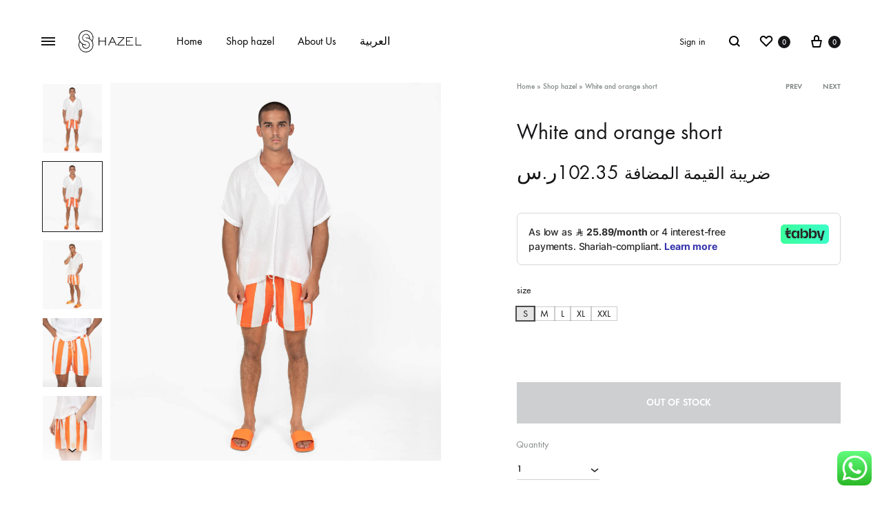

--- FILE ---
content_type: text/html; charset=UTF-8
request_url: https://hazel.com.sa/product/white-and-orange-short/
body_size: 41945
content:
 <!doctype html>
<html lang="en-US">
<head>
	<meta charset="UTF-8">
	<meta name="viewport" content="width=device-width, initial-scale=1">
	<link rel="profile" href="http://gmpg.org/xfn/11">

	<meta name='robots' content='index, follow, max-image-preview:large, max-snippet:-1, max-video-preview:-1' />
	<style>img:is([sizes="auto" i], [sizes^="auto," i]) { contain-intrinsic-size: 3000px 1500px }</style>
	<link rel="alternate" hreflang="en" href="https://hazel.com.sa/product/white-and-orange-short/" />
<link rel="alternate" hreflang="ar" href="https://hazel.com.sa/ar/product/white-and-orange-short/" />
<link rel="alternate" hreflang="x-default" href="https://hazel.com.sa/product/white-and-orange-short/" />
<link rel="preload" href="https://hazel.com.sa/wp-content/themes/konte/fonts/functionpro-light-webfont.woff2" as="font" type="font/woff2" crossorigin><link rel="preload" href="https://hazel.com.sa/wp-content/themes/konte/fonts/functionpro-book-webfont.woff2" as="font" type="font/woff2" crossorigin><link rel="preload" href="https://hazel.com.sa/wp-content/themes/konte/fonts/functionpro-medium-webfont.woff2" as="font" type="font/woff2" crossorigin><link rel="preload" href="https://hazel.com.sa/wp-content/themes/konte/fonts/functionpro-demi-webfont.woff2" as="font" type="font/woff2" crossorigin><link rel="preload" href="https://hazel.com.sa/wp-content/themes/konte/fonts/functionpro-bold-webfont.woff2" as="font" type="font/woff2" crossorigin>
	<!-- This site is optimized with the Yoast SEO plugin v24.1 - https://yoast.com/wordpress/plugins/seo/ -->
	<title>White and orange short - Hazel</title>
	<link rel="canonical" href="https://hazel.com.sa/product/white-and-orange-short/" />
	<meta property="og:locale" content="en_US" />
	<meta property="og:type" content="article" />
	<meta property="og:title" content="White and orange short - Hazel" />
	<meta property="og:description" content="They say that ideas manifest reality. If this is true, we highly recommend that you close your eyes and imagine yourself in these swim shorts while swimming in the deep&hellip;" />
	<meta property="og:url" content="https://hazel.com.sa/product/white-and-orange-short/" />
	<meta property="og:site_name" content="Hazel" />
	<meta property="article:modified_time" content="2025-04-02T23:50:51+00:00" />
	<meta property="og:image" content="https://hazel.com.sa/wp-content/uploads/2022/08/White-and-orange-short-one.jpg" />
	<meta property="og:image:width" content="1400" />
	<meta property="og:image:height" content="1600" />
	<meta property="og:image:type" content="image/jpeg" />
	<meta name="twitter:card" content="summary_large_image" />
	<meta name="twitter:label1" content="Est. reading time" />
	<meta name="twitter:data1" content="1 minute" />
	<script type="application/ld+json" class="yoast-schema-graph">{"@context":"https://schema.org","@graph":[{"@type":"WebPage","@id":"https://hazel.com.sa/product/white-and-orange-short/","url":"https://hazel.com.sa/product/white-and-orange-short/","name":"White and orange short - Hazel","isPartOf":{"@id":"https://hazel.com.sa/#website"},"primaryImageOfPage":{"@id":"https://hazel.com.sa/product/white-and-orange-short/#primaryimage"},"image":{"@id":"https://hazel.com.sa/product/white-and-orange-short/#primaryimage"},"thumbnailUrl":"https://hazel.com.sa/wp-content/uploads/2022/08/White-and-orange-short-one.jpg","datePublished":"2022-08-03T15:03:38+00:00","dateModified":"2025-04-02T23:50:51+00:00","breadcrumb":{"@id":"https://hazel.com.sa/product/white-and-orange-short/#breadcrumb"},"inLanguage":"en-US","potentialAction":[{"@type":"ReadAction","target":["https://hazel.com.sa/product/white-and-orange-short/"]}]},{"@type":"ImageObject","inLanguage":"en-US","@id":"https://hazel.com.sa/product/white-and-orange-short/#primaryimage","url":"https://hazel.com.sa/wp-content/uploads/2022/08/White-and-orange-short-one.jpg","contentUrl":"https://hazel.com.sa/wp-content/uploads/2022/08/White-and-orange-short-one.jpg","width":1400,"height":1600},{"@type":"BreadcrumbList","@id":"https://hazel.com.sa/product/white-and-orange-short/#breadcrumb","itemListElement":[{"@type":"ListItem","position":1,"name":"Home","item":"https://hazel.com.sa/"},{"@type":"ListItem","position":2,"name":"Shop hazel","item":"https://hazel.com.sa/shop-hazel/"},{"@type":"ListItem","position":3,"name":"White and orange short"}]},{"@type":"WebSite","@id":"https://hazel.com.sa/#website","url":"https://hazel.com.sa/","name":"HAZEL","description":"","publisher":{"@id":"https://hazel.com.sa/#organization"},"potentialAction":[{"@type":"SearchAction","target":{"@type":"EntryPoint","urlTemplate":"https://hazel.com.sa/?s={search_term_string}"},"query-input":{"@type":"PropertyValueSpecification","valueRequired":true,"valueName":"search_term_string"}}],"inLanguage":"en-US"},{"@type":"Organization","@id":"https://hazel.com.sa/#organization","name":"HAZEL","url":"https://hazel.com.sa/","logo":{"@type":"ImageObject","inLanguage":"en-US","@id":"https://hazel.com.sa/#/schema/logo/image/","url":"https://hazel.com.sa/wp-content/uploads/2022/07/fav.png","contentUrl":"https://hazel.com.sa/wp-content/uploads/2022/07/fav.png","width":32,"height":32,"caption":"HAZEL"},"image":{"@id":"https://hazel.com.sa/#/schema/logo/image/"}}]}</script>
	<!-- / Yoast SEO plugin. -->


<link rel='dns-prefetch' href='//cdn.jsdelivr.net' />
<link rel='dns-prefetch' href='//checkout.tabby.ai' />
<link rel="alternate" type="application/rss+xml" title="Hazel &raquo; Feed" href="https://hazel.com.sa/feed/" />
<link rel="alternate" type="application/rss+xml" title="Hazel &raquo; Comments Feed" href="https://hazel.com.sa/comments/feed/" />
		<!-- This site uses the Google Analytics by MonsterInsights plugin v9.11.1 - Using Analytics tracking - https://www.monsterinsights.com/ -->
							<script src="//www.googletagmanager.com/gtag/js?id=G-PV03F0BV7Z"  data-cfasync="false" data-wpfc-render="false" type="text/javascript" async></script>
			<script data-cfasync="false" data-wpfc-render="false" type="text/javascript">
				var mi_version = '9.11.1';
				var mi_track_user = true;
				var mi_no_track_reason = '';
								var MonsterInsightsDefaultLocations = {"page_location":"https:\/\/hazel.com.sa\/product\/white-and-orange-short\/"};
								if ( typeof MonsterInsightsPrivacyGuardFilter === 'function' ) {
					var MonsterInsightsLocations = (typeof MonsterInsightsExcludeQuery === 'object') ? MonsterInsightsPrivacyGuardFilter( MonsterInsightsExcludeQuery ) : MonsterInsightsPrivacyGuardFilter( MonsterInsightsDefaultLocations );
				} else {
					var MonsterInsightsLocations = (typeof MonsterInsightsExcludeQuery === 'object') ? MonsterInsightsExcludeQuery : MonsterInsightsDefaultLocations;
				}

								var disableStrs = [
										'ga-disable-G-PV03F0BV7Z',
									];

				/* Function to detect opted out users */
				function __gtagTrackerIsOptedOut() {
					for (var index = 0; index < disableStrs.length; index++) {
						if (document.cookie.indexOf(disableStrs[index] + '=true') > -1) {
							return true;
						}
					}

					return false;
				}

				/* Disable tracking if the opt-out cookie exists. */
				if (__gtagTrackerIsOptedOut()) {
					for (var index = 0; index < disableStrs.length; index++) {
						window[disableStrs[index]] = true;
					}
				}

				/* Opt-out function */
				function __gtagTrackerOptout() {
					for (var index = 0; index < disableStrs.length; index++) {
						document.cookie = disableStrs[index] + '=true; expires=Thu, 31 Dec 2099 23:59:59 UTC; path=/';
						window[disableStrs[index]] = true;
					}
				}

				if ('undefined' === typeof gaOptout) {
					function gaOptout() {
						__gtagTrackerOptout();
					}
				}
								window.dataLayer = window.dataLayer || [];

				window.MonsterInsightsDualTracker = {
					helpers: {},
					trackers: {},
				};
				if (mi_track_user) {
					function __gtagDataLayer() {
						dataLayer.push(arguments);
					}

					function __gtagTracker(type, name, parameters) {
						if (!parameters) {
							parameters = {};
						}

						if (parameters.send_to) {
							__gtagDataLayer.apply(null, arguments);
							return;
						}

						if (type === 'event') {
														parameters.send_to = monsterinsights_frontend.v4_id;
							var hookName = name;
							if (typeof parameters['event_category'] !== 'undefined') {
								hookName = parameters['event_category'] + ':' + name;
							}

							if (typeof MonsterInsightsDualTracker.trackers[hookName] !== 'undefined') {
								MonsterInsightsDualTracker.trackers[hookName](parameters);
							} else {
								__gtagDataLayer('event', name, parameters);
							}
							
						} else {
							__gtagDataLayer.apply(null, arguments);
						}
					}

					__gtagTracker('js', new Date());
					__gtagTracker('set', {
						'developer_id.dZGIzZG': true,
											});
					if ( MonsterInsightsLocations.page_location ) {
						__gtagTracker('set', MonsterInsightsLocations);
					}
										__gtagTracker('config', 'G-PV03F0BV7Z', {"forceSSL":"true","link_attribution":"true"} );
										window.gtag = __gtagTracker;										(function () {
						/* https://developers.google.com/analytics/devguides/collection/analyticsjs/ */
						/* ga and __gaTracker compatibility shim. */
						var noopfn = function () {
							return null;
						};
						var newtracker = function () {
							return new Tracker();
						};
						var Tracker = function () {
							return null;
						};
						var p = Tracker.prototype;
						p.get = noopfn;
						p.set = noopfn;
						p.send = function () {
							var args = Array.prototype.slice.call(arguments);
							args.unshift('send');
							__gaTracker.apply(null, args);
						};
						var __gaTracker = function () {
							var len = arguments.length;
							if (len === 0) {
								return;
							}
							var f = arguments[len - 1];
							if (typeof f !== 'object' || f === null || typeof f.hitCallback !== 'function') {
								if ('send' === arguments[0]) {
									var hitConverted, hitObject = false, action;
									if ('event' === arguments[1]) {
										if ('undefined' !== typeof arguments[3]) {
											hitObject = {
												'eventAction': arguments[3],
												'eventCategory': arguments[2],
												'eventLabel': arguments[4],
												'value': arguments[5] ? arguments[5] : 1,
											}
										}
									}
									if ('pageview' === arguments[1]) {
										if ('undefined' !== typeof arguments[2]) {
											hitObject = {
												'eventAction': 'page_view',
												'page_path': arguments[2],
											}
										}
									}
									if (typeof arguments[2] === 'object') {
										hitObject = arguments[2];
									}
									if (typeof arguments[5] === 'object') {
										Object.assign(hitObject, arguments[5]);
									}
									if ('undefined' !== typeof arguments[1].hitType) {
										hitObject = arguments[1];
										if ('pageview' === hitObject.hitType) {
											hitObject.eventAction = 'page_view';
										}
									}
									if (hitObject) {
										action = 'timing' === arguments[1].hitType ? 'timing_complete' : hitObject.eventAction;
										hitConverted = mapArgs(hitObject);
										__gtagTracker('event', action, hitConverted);
									}
								}
								return;
							}

							function mapArgs(args) {
								var arg, hit = {};
								var gaMap = {
									'eventCategory': 'event_category',
									'eventAction': 'event_action',
									'eventLabel': 'event_label',
									'eventValue': 'event_value',
									'nonInteraction': 'non_interaction',
									'timingCategory': 'event_category',
									'timingVar': 'name',
									'timingValue': 'value',
									'timingLabel': 'event_label',
									'page': 'page_path',
									'location': 'page_location',
									'title': 'page_title',
									'referrer' : 'page_referrer',
								};
								for (arg in args) {
																		if (!(!args.hasOwnProperty(arg) || !gaMap.hasOwnProperty(arg))) {
										hit[gaMap[arg]] = args[arg];
									} else {
										hit[arg] = args[arg];
									}
								}
								return hit;
							}

							try {
								f.hitCallback();
							} catch (ex) {
							}
						};
						__gaTracker.create = newtracker;
						__gaTracker.getByName = newtracker;
						__gaTracker.getAll = function () {
							return [];
						};
						__gaTracker.remove = noopfn;
						__gaTracker.loaded = true;
						window['__gaTracker'] = __gaTracker;
					})();
									} else {
										console.log("");
					(function () {
						function __gtagTracker() {
							return null;
						}

						window['__gtagTracker'] = __gtagTracker;
						window['gtag'] = __gtagTracker;
					})();
									}
			</script>
							<!-- / Google Analytics by MonsterInsights -->
		<script type="text/javascript">
/* <![CDATA[ */
window._wpemojiSettings = {"baseUrl":"https:\/\/s.w.org\/images\/core\/emoji\/15.0.3\/72x72\/","ext":".png","svgUrl":"https:\/\/s.w.org\/images\/core\/emoji\/15.0.3\/svg\/","svgExt":".svg","source":{"concatemoji":"https:\/\/hazel.com.sa\/wp-includes\/js\/wp-emoji-release.min.js?ver=4dc3fac2bd4703e58b6469c57d74456a"}};
/*! This file is auto-generated */
!function(i,n){var o,s,e;function c(e){try{var t={supportTests:e,timestamp:(new Date).valueOf()};sessionStorage.setItem(o,JSON.stringify(t))}catch(e){}}function p(e,t,n){e.clearRect(0,0,e.canvas.width,e.canvas.height),e.fillText(t,0,0);var t=new Uint32Array(e.getImageData(0,0,e.canvas.width,e.canvas.height).data),r=(e.clearRect(0,0,e.canvas.width,e.canvas.height),e.fillText(n,0,0),new Uint32Array(e.getImageData(0,0,e.canvas.width,e.canvas.height).data));return t.every(function(e,t){return e===r[t]})}function u(e,t,n){switch(t){case"flag":return n(e,"\ud83c\udff3\ufe0f\u200d\u26a7\ufe0f","\ud83c\udff3\ufe0f\u200b\u26a7\ufe0f")?!1:!n(e,"\ud83c\uddfa\ud83c\uddf3","\ud83c\uddfa\u200b\ud83c\uddf3")&&!n(e,"\ud83c\udff4\udb40\udc67\udb40\udc62\udb40\udc65\udb40\udc6e\udb40\udc67\udb40\udc7f","\ud83c\udff4\u200b\udb40\udc67\u200b\udb40\udc62\u200b\udb40\udc65\u200b\udb40\udc6e\u200b\udb40\udc67\u200b\udb40\udc7f");case"emoji":return!n(e,"\ud83d\udc26\u200d\u2b1b","\ud83d\udc26\u200b\u2b1b")}return!1}function f(e,t,n){var r="undefined"!=typeof WorkerGlobalScope&&self instanceof WorkerGlobalScope?new OffscreenCanvas(300,150):i.createElement("canvas"),a=r.getContext("2d",{willReadFrequently:!0}),o=(a.textBaseline="top",a.font="600 32px Arial",{});return e.forEach(function(e){o[e]=t(a,e,n)}),o}function t(e){var t=i.createElement("script");t.src=e,t.defer=!0,i.head.appendChild(t)}"undefined"!=typeof Promise&&(o="wpEmojiSettingsSupports",s=["flag","emoji"],n.supports={everything:!0,everythingExceptFlag:!0},e=new Promise(function(e){i.addEventListener("DOMContentLoaded",e,{once:!0})}),new Promise(function(t){var n=function(){try{var e=JSON.parse(sessionStorage.getItem(o));if("object"==typeof e&&"number"==typeof e.timestamp&&(new Date).valueOf()<e.timestamp+604800&&"object"==typeof e.supportTests)return e.supportTests}catch(e){}return null}();if(!n){if("undefined"!=typeof Worker&&"undefined"!=typeof OffscreenCanvas&&"undefined"!=typeof URL&&URL.createObjectURL&&"undefined"!=typeof Blob)try{var e="postMessage("+f.toString()+"("+[JSON.stringify(s),u.toString(),p.toString()].join(",")+"));",r=new Blob([e],{type:"text/javascript"}),a=new Worker(URL.createObjectURL(r),{name:"wpTestEmojiSupports"});return void(a.onmessage=function(e){c(n=e.data),a.terminate(),t(n)})}catch(e){}c(n=f(s,u,p))}t(n)}).then(function(e){for(var t in e)n.supports[t]=e[t],n.supports.everything=n.supports.everything&&n.supports[t],"flag"!==t&&(n.supports.everythingExceptFlag=n.supports.everythingExceptFlag&&n.supports[t]);n.supports.everythingExceptFlag=n.supports.everythingExceptFlag&&!n.supports.flag,n.DOMReady=!1,n.readyCallback=function(){n.DOMReady=!0}}).then(function(){return e}).then(function(){var e;n.supports.everything||(n.readyCallback(),(e=n.source||{}).concatemoji?t(e.concatemoji):e.wpemoji&&e.twemoji&&(t(e.twemoji),t(e.wpemoji)))}))}((window,document),window._wpemojiSettings);
/* ]]> */
</script>
<link rel='stylesheet' id='ht_ctc_main_css-css' href='https://hazel.com.sa/wp-content/plugins/click-to-chat-for-whatsapp/new/inc/assets/css/main.css?ver=4.14' type='text/css' media='all' />
<style id='wp-emoji-styles-inline-css' type='text/css'>

	img.wp-smiley, img.emoji {
		display: inline !important;
		border: none !important;
		box-shadow: none !important;
		height: 1em !important;
		width: 1em !important;
		margin: 0 0.07em !important;
		vertical-align: -0.1em !important;
		background: none !important;
		padding: 0 !important;
	}
</style>
<link rel='stylesheet' id='wp-block-library-css' href='https://hazel.com.sa/wp-includes/css/dist/block-library/style.min.css?ver=4dc3fac2bd4703e58b6469c57d74456a' type='text/css' media='all' />
<style id='wp-block-library-theme-inline-css' type='text/css'>
.wp-block-audio :where(figcaption){color:#555;font-size:13px;text-align:center}.is-dark-theme .wp-block-audio :where(figcaption){color:#ffffffa6}.wp-block-audio{margin:0 0 1em}.wp-block-code{border:1px solid #ccc;border-radius:4px;font-family:Menlo,Consolas,monaco,monospace;padding:.8em 1em}.wp-block-embed :where(figcaption){color:#555;font-size:13px;text-align:center}.is-dark-theme .wp-block-embed :where(figcaption){color:#ffffffa6}.wp-block-embed{margin:0 0 1em}.blocks-gallery-caption{color:#555;font-size:13px;text-align:center}.is-dark-theme .blocks-gallery-caption{color:#ffffffa6}:root :where(.wp-block-image figcaption){color:#555;font-size:13px;text-align:center}.is-dark-theme :root :where(.wp-block-image figcaption){color:#ffffffa6}.wp-block-image{margin:0 0 1em}.wp-block-pullquote{border-bottom:4px solid;border-top:4px solid;color:currentColor;margin-bottom:1.75em}.wp-block-pullquote cite,.wp-block-pullquote footer,.wp-block-pullquote__citation{color:currentColor;font-size:.8125em;font-style:normal;text-transform:uppercase}.wp-block-quote{border-left:.25em solid;margin:0 0 1.75em;padding-left:1em}.wp-block-quote cite,.wp-block-quote footer{color:currentColor;font-size:.8125em;font-style:normal;position:relative}.wp-block-quote:where(.has-text-align-right){border-left:none;border-right:.25em solid;padding-left:0;padding-right:1em}.wp-block-quote:where(.has-text-align-center){border:none;padding-left:0}.wp-block-quote.is-large,.wp-block-quote.is-style-large,.wp-block-quote:where(.is-style-plain){border:none}.wp-block-search .wp-block-search__label{font-weight:700}.wp-block-search__button{border:1px solid #ccc;padding:.375em .625em}:where(.wp-block-group.has-background){padding:1.25em 2.375em}.wp-block-separator.has-css-opacity{opacity:.4}.wp-block-separator{border:none;border-bottom:2px solid;margin-left:auto;margin-right:auto}.wp-block-separator.has-alpha-channel-opacity{opacity:1}.wp-block-separator:not(.is-style-wide):not(.is-style-dots){width:100px}.wp-block-separator.has-background:not(.is-style-dots){border-bottom:none;height:1px}.wp-block-separator.has-background:not(.is-style-wide):not(.is-style-dots){height:2px}.wp-block-table{margin:0 0 1em}.wp-block-table td,.wp-block-table th{word-break:normal}.wp-block-table :where(figcaption){color:#555;font-size:13px;text-align:center}.is-dark-theme .wp-block-table :where(figcaption){color:#ffffffa6}.wp-block-video :where(figcaption){color:#555;font-size:13px;text-align:center}.is-dark-theme .wp-block-video :where(figcaption){color:#ffffffa6}.wp-block-video{margin:0 0 1em}:root :where(.wp-block-template-part.has-background){margin-bottom:0;margin-top:0;padding:1.25em 2.375em}
</style>
<style id='classic-theme-styles-inline-css' type='text/css'>
/*! This file is auto-generated */
.wp-block-button__link{color:#fff;background-color:#32373c;border-radius:9999px;box-shadow:none;text-decoration:none;padding:calc(.667em + 2px) calc(1.333em + 2px);font-size:1.125em}.wp-block-file__button{background:#32373c;color:#fff;text-decoration:none}
</style>
<style id='global-styles-inline-css' type='text/css'>
:root{--wp--preset--aspect-ratio--square: 1;--wp--preset--aspect-ratio--4-3: 4/3;--wp--preset--aspect-ratio--3-4: 3/4;--wp--preset--aspect-ratio--3-2: 3/2;--wp--preset--aspect-ratio--2-3: 2/3;--wp--preset--aspect-ratio--16-9: 16/9;--wp--preset--aspect-ratio--9-16: 9/16;--wp--preset--color--black: #000000;--wp--preset--color--cyan-bluish-gray: #abb8c3;--wp--preset--color--white: #ffffff;--wp--preset--color--pale-pink: #f78da7;--wp--preset--color--vivid-red: #cf2e2e;--wp--preset--color--luminous-vivid-orange: #ff6900;--wp--preset--color--luminous-vivid-amber: #fcb900;--wp--preset--color--light-green-cyan: #7bdcb5;--wp--preset--color--vivid-green-cyan: #00d084;--wp--preset--color--pale-cyan-blue: #8ed1fc;--wp--preset--color--vivid-cyan-blue: #0693e3;--wp--preset--color--vivid-purple: #9b51e0;--wp--preset--gradient--vivid-cyan-blue-to-vivid-purple: linear-gradient(135deg,rgba(6,147,227,1) 0%,rgb(155,81,224) 100%);--wp--preset--gradient--light-green-cyan-to-vivid-green-cyan: linear-gradient(135deg,rgb(122,220,180) 0%,rgb(0,208,130) 100%);--wp--preset--gradient--luminous-vivid-amber-to-luminous-vivid-orange: linear-gradient(135deg,rgba(252,185,0,1) 0%,rgba(255,105,0,1) 100%);--wp--preset--gradient--luminous-vivid-orange-to-vivid-red: linear-gradient(135deg,rgba(255,105,0,1) 0%,rgb(207,46,46) 100%);--wp--preset--gradient--very-light-gray-to-cyan-bluish-gray: linear-gradient(135deg,rgb(238,238,238) 0%,rgb(169,184,195) 100%);--wp--preset--gradient--cool-to-warm-spectrum: linear-gradient(135deg,rgb(74,234,220) 0%,rgb(151,120,209) 20%,rgb(207,42,186) 40%,rgb(238,44,130) 60%,rgb(251,105,98) 80%,rgb(254,248,76) 100%);--wp--preset--gradient--blush-light-purple: linear-gradient(135deg,rgb(255,206,236) 0%,rgb(152,150,240) 100%);--wp--preset--gradient--blush-bordeaux: linear-gradient(135deg,rgb(254,205,165) 0%,rgb(254,45,45) 50%,rgb(107,0,62) 100%);--wp--preset--gradient--luminous-dusk: linear-gradient(135deg,rgb(255,203,112) 0%,rgb(199,81,192) 50%,rgb(65,88,208) 100%);--wp--preset--gradient--pale-ocean: linear-gradient(135deg,rgb(255,245,203) 0%,rgb(182,227,212) 50%,rgb(51,167,181) 100%);--wp--preset--gradient--electric-grass: linear-gradient(135deg,rgb(202,248,128) 0%,rgb(113,206,126) 100%);--wp--preset--gradient--midnight: linear-gradient(135deg,rgb(2,3,129) 0%,rgb(40,116,252) 100%);--wp--preset--font-size--small: 12px;--wp--preset--font-size--medium: 24px;--wp--preset--font-size--large: 40px;--wp--preset--font-size--x-large: 42px;--wp--preset--font-size--normal: 18px;--wp--preset--font-size--huge: 64px;--wp--preset--font-family--inter: "Inter", sans-serif;--wp--preset--font-family--cardo: Cardo;--wp--preset--spacing--20: 0.44rem;--wp--preset--spacing--30: 0.67rem;--wp--preset--spacing--40: 1rem;--wp--preset--spacing--50: 1.5rem;--wp--preset--spacing--60: 2.25rem;--wp--preset--spacing--70: 3.38rem;--wp--preset--spacing--80: 5.06rem;--wp--preset--shadow--natural: 6px 6px 9px rgba(0, 0, 0, 0.2);--wp--preset--shadow--deep: 12px 12px 50px rgba(0, 0, 0, 0.4);--wp--preset--shadow--sharp: 6px 6px 0px rgba(0, 0, 0, 0.2);--wp--preset--shadow--outlined: 6px 6px 0px -3px rgba(255, 255, 255, 1), 6px 6px rgba(0, 0, 0, 1);--wp--preset--shadow--crisp: 6px 6px 0px rgba(0, 0, 0, 1);}:where(.is-layout-flex){gap: 0.5em;}:where(.is-layout-grid){gap: 0.5em;}body .is-layout-flex{display: flex;}.is-layout-flex{flex-wrap: wrap;align-items: center;}.is-layout-flex > :is(*, div){margin: 0;}body .is-layout-grid{display: grid;}.is-layout-grid > :is(*, div){margin: 0;}:where(.wp-block-columns.is-layout-flex){gap: 2em;}:where(.wp-block-columns.is-layout-grid){gap: 2em;}:where(.wp-block-post-template.is-layout-flex){gap: 1.25em;}:where(.wp-block-post-template.is-layout-grid){gap: 1.25em;}.has-black-color{color: var(--wp--preset--color--black) !important;}.has-cyan-bluish-gray-color{color: var(--wp--preset--color--cyan-bluish-gray) !important;}.has-white-color{color: var(--wp--preset--color--white) !important;}.has-pale-pink-color{color: var(--wp--preset--color--pale-pink) !important;}.has-vivid-red-color{color: var(--wp--preset--color--vivid-red) !important;}.has-luminous-vivid-orange-color{color: var(--wp--preset--color--luminous-vivid-orange) !important;}.has-luminous-vivid-amber-color{color: var(--wp--preset--color--luminous-vivid-amber) !important;}.has-light-green-cyan-color{color: var(--wp--preset--color--light-green-cyan) !important;}.has-vivid-green-cyan-color{color: var(--wp--preset--color--vivid-green-cyan) !important;}.has-pale-cyan-blue-color{color: var(--wp--preset--color--pale-cyan-blue) !important;}.has-vivid-cyan-blue-color{color: var(--wp--preset--color--vivid-cyan-blue) !important;}.has-vivid-purple-color{color: var(--wp--preset--color--vivid-purple) !important;}.has-black-background-color{background-color: var(--wp--preset--color--black) !important;}.has-cyan-bluish-gray-background-color{background-color: var(--wp--preset--color--cyan-bluish-gray) !important;}.has-white-background-color{background-color: var(--wp--preset--color--white) !important;}.has-pale-pink-background-color{background-color: var(--wp--preset--color--pale-pink) !important;}.has-vivid-red-background-color{background-color: var(--wp--preset--color--vivid-red) !important;}.has-luminous-vivid-orange-background-color{background-color: var(--wp--preset--color--luminous-vivid-orange) !important;}.has-luminous-vivid-amber-background-color{background-color: var(--wp--preset--color--luminous-vivid-amber) !important;}.has-light-green-cyan-background-color{background-color: var(--wp--preset--color--light-green-cyan) !important;}.has-vivid-green-cyan-background-color{background-color: var(--wp--preset--color--vivid-green-cyan) !important;}.has-pale-cyan-blue-background-color{background-color: var(--wp--preset--color--pale-cyan-blue) !important;}.has-vivid-cyan-blue-background-color{background-color: var(--wp--preset--color--vivid-cyan-blue) !important;}.has-vivid-purple-background-color{background-color: var(--wp--preset--color--vivid-purple) !important;}.has-black-border-color{border-color: var(--wp--preset--color--black) !important;}.has-cyan-bluish-gray-border-color{border-color: var(--wp--preset--color--cyan-bluish-gray) !important;}.has-white-border-color{border-color: var(--wp--preset--color--white) !important;}.has-pale-pink-border-color{border-color: var(--wp--preset--color--pale-pink) !important;}.has-vivid-red-border-color{border-color: var(--wp--preset--color--vivid-red) !important;}.has-luminous-vivid-orange-border-color{border-color: var(--wp--preset--color--luminous-vivid-orange) !important;}.has-luminous-vivid-amber-border-color{border-color: var(--wp--preset--color--luminous-vivid-amber) !important;}.has-light-green-cyan-border-color{border-color: var(--wp--preset--color--light-green-cyan) !important;}.has-vivid-green-cyan-border-color{border-color: var(--wp--preset--color--vivid-green-cyan) !important;}.has-pale-cyan-blue-border-color{border-color: var(--wp--preset--color--pale-cyan-blue) !important;}.has-vivid-cyan-blue-border-color{border-color: var(--wp--preset--color--vivid-cyan-blue) !important;}.has-vivid-purple-border-color{border-color: var(--wp--preset--color--vivid-purple) !important;}.has-vivid-cyan-blue-to-vivid-purple-gradient-background{background: var(--wp--preset--gradient--vivid-cyan-blue-to-vivid-purple) !important;}.has-light-green-cyan-to-vivid-green-cyan-gradient-background{background: var(--wp--preset--gradient--light-green-cyan-to-vivid-green-cyan) !important;}.has-luminous-vivid-amber-to-luminous-vivid-orange-gradient-background{background: var(--wp--preset--gradient--luminous-vivid-amber-to-luminous-vivid-orange) !important;}.has-luminous-vivid-orange-to-vivid-red-gradient-background{background: var(--wp--preset--gradient--luminous-vivid-orange-to-vivid-red) !important;}.has-very-light-gray-to-cyan-bluish-gray-gradient-background{background: var(--wp--preset--gradient--very-light-gray-to-cyan-bluish-gray) !important;}.has-cool-to-warm-spectrum-gradient-background{background: var(--wp--preset--gradient--cool-to-warm-spectrum) !important;}.has-blush-light-purple-gradient-background{background: var(--wp--preset--gradient--blush-light-purple) !important;}.has-blush-bordeaux-gradient-background{background: var(--wp--preset--gradient--blush-bordeaux) !important;}.has-luminous-dusk-gradient-background{background: var(--wp--preset--gradient--luminous-dusk) !important;}.has-pale-ocean-gradient-background{background: var(--wp--preset--gradient--pale-ocean) !important;}.has-electric-grass-gradient-background{background: var(--wp--preset--gradient--electric-grass) !important;}.has-midnight-gradient-background{background: var(--wp--preset--gradient--midnight) !important;}.has-small-font-size{font-size: var(--wp--preset--font-size--small) !important;}.has-medium-font-size{font-size: var(--wp--preset--font-size--medium) !important;}.has-large-font-size{font-size: var(--wp--preset--font-size--large) !important;}.has-x-large-font-size{font-size: var(--wp--preset--font-size--x-large) !important;}
:where(.wp-block-post-template.is-layout-flex){gap: 1.25em;}:where(.wp-block-post-template.is-layout-grid){gap: 1.25em;}
:where(.wp-block-columns.is-layout-flex){gap: 2em;}:where(.wp-block-columns.is-layout-grid){gap: 2em;}
:root :where(.wp-block-pullquote){font-size: 1.5em;line-height: 1.6;}
</style>
<link rel='stylesheet' id='acoplw-style-css' href='https://hazel.com.sa/wp-content/plugins/aco-product-labels-for-woocommerce/includes/../assets/css/frontend.css?ver=1.5.10' type='text/css' media='all' />
<link rel='stylesheet' id='contact-form-7-css' href='https://hazel.com.sa/wp-content/plugins/contact-form-7/includes/css/styles.css?ver=6.0.2' type='text/css' media='all' />
<link rel='stylesheet' id='country-code-selector-css' href='https://cdn.jsdelivr.net/npm/intl-tel-input@18.1.1/build/css/intlTelInput.css?ver=1.7' type='text/css' media='all' />
<link rel='stylesheet' id='wpa-css-css' href='https://hazel.com.sa/wp-content/plugins/honeypot/includes/css/wpa.css?ver=2.2.05' type='text/css' media='all' />
<link rel='stylesheet' id='photoswipe-css' href='https://hazel.com.sa/wp-content/plugins/woocommerce/assets/css/photoswipe/photoswipe.min.css?ver=9.5.3' type='text/css' media='all' />
<link rel='stylesheet' id='photoswipe-default-skin-css' href='https://hazel.com.sa/wp-content/plugins/woocommerce/assets/css/photoswipe/default-skin/default-skin.min.css?ver=9.5.3' type='text/css' media='all' />
<style id='woocommerce-inline-inline-css' type='text/css'>
.woocommerce form .form-row .required { visibility: visible; }
</style>
<link rel='stylesheet' id='wcboost-variation-swatches-css' href='https://hazel.com.sa/wp-content/plugins/wcboost-variation-swatches/assets/css/frontend.css?ver=1.1.1' type='text/css' media='all' />
<style id='wcboost-variation-swatches-inline-css' type='text/css'>
:root { --wcboost-swatches-item-width: 18px; --wcboost-swatches-item-height: 18px; }
</style>
<link rel='stylesheet' id='wpml-legacy-horizontal-list-0-css' href='https://hazel.com.sa/wp-content/plugins/sitepress-multilingual-cms/templates/language-switchers/legacy-list-horizontal/style.min.css?ver=1' type='text/css' media='all' />
<link rel='stylesheet' id='wpml-menu-item-0-css' href='https://hazel.com.sa/wp-content/plugins/sitepress-multilingual-cms/templates/language-switchers/menu-item/style.min.css?ver=1' type='text/css' media='all' />
<link rel='stylesheet' id='product-size-charts-css' href='https://hazel.com.sa/wp-content/plugins/woo-advanced-product-size-chart/public/css/size-chart-for-woocommerce-public.css?ver=2.4.4' type='text/css' media='all' />
<link rel='stylesheet' id='woosb-frontend-css' href='https://hazel.com.sa/wp-content/plugins/woo-product-bundle-premium/assets/css/frontend.css?ver=8.1.6' type='text/css' media='all' />
<link rel='stylesheet' id='animate-css' href='https://hazel.com.sa/wp-content/themes/konte/css/animate.css?ver=3.5.2' type='text/css' media='all' />
<link rel='stylesheet' id='font-awesome-css' href='https://hazel.com.sa/wp-content/plugins/elementor/assets/lib/font-awesome/css/font-awesome.min.css?ver=4.7.0' type='text/css' media='all' />
<link rel='stylesheet' id='bootstrap-grid-css' href='https://hazel.com.sa/wp-content/themes/konte/css/bootstrap.css?ver=3.3.7' type='text/css' media='all' />
<link rel='stylesheet' id='konte-css' href='https://hazel.com.sa/wp-content/themes/konte/style.css?ver=1.0.0' type='text/css' media='all' />
<style id='konte-inline-css' type='text/css'>
.topbar {height: 40px}:root { --header-main-height: 120px}:root { --header-bottom-height: 90px}.header-main, .header-v10 .site-branding, .header-v10 .header-main .header-right-items { height: 120px; }.header-bottom { height: 90px; }.header-mobile {height: 60px}.hamburger-screen-background { background-image: url(https://hazel.com.sa/wp-content/uploads/2022/08/DSC_2931-1.jpg); }
</style>
<link rel='stylesheet' id='soo-wishlist-css' href='https://hazel.com.sa/wp-content/plugins/soo-wishlist/assets/css/wishlist.css?ver=1.2.6' type='text/css' media='all' />
<link rel='stylesheet' id='konte-child-css' href='https://hazel.com.sa/wp-content/themes/konte-child/style.css?ver=4dc3fac2bd4703e58b6469c57d74456a' type='text/css' media='all' />
<link rel='stylesheet' id='select2-css' href='https://hazel.com.sa/wp-content/plugins/woocommerce/assets/css/select2.css?ver=9.5.3' type='text/css' media='all' />
<link rel='stylesheet' id='konte-woocommerce-css' href='https://hazel.com.sa/wp-content/themes/konte/woocommerce.css?ver=4dc3fac2bd4703e58b6469c57d74456a' type='text/css' media='all' />
<style id='konte-woocommerce-inline-css' type='text/css'>
.woocommerce-badge.onsale {background-color: #3ee590}.woocommerce-badge.new {background-color: #ffb453}.woocommerce-badge.featured {background-color: #ff736c}.woocommerce-badge.sold-out {background-color: #838889}

			:root {
				--wcboost-swatches-item-gap: 0;
			}
			.wcboost-variation-swatches--default {
				--wcboost-swatches-item-padding: 0px;
			}
			.wcboost-variation-swatches--catalog {
				--wcboost-swatches-item-gap: 16px;
				--wcboost-swatches-button-font-size: 14px;
				--wcboost-swatches-label-font-size: 14px;
			}
			.wcboost-variation-swatches--catalog .wcboost-variation-swatches__item {
				margin: 0;
			}
			.woocommerce .wcboost-variation-swatches--button .wcboost-variation-swatches__item {
				padding-top: 2px;
				padding-bottom: 2px;
				padding-left: calc(var(--wcboost-swatches-item-width) / 2);
				padding-right: calc(var(--wcboost-swatches-item-width) / 2);
			}
		
</style>
<script type="text/template" id="tmpl-variation-template">
	<div class="woocommerce-variation-description">{{{ data.variation.variation_description }}}</div>
	<div class="woocommerce-variation-price">{{{ data.variation.price_html }}}</div>
	<div class="woocommerce-variation-availability">{{{ data.variation.availability_html }}}</div>
</script>
<script type="text/template" id="tmpl-unavailable-variation-template">
	<p role="alert">Sorry, this product is unavailable. Please choose a different combination.</p>
</script>
<script type="text/javascript" src="https://hazel.com.sa/wp-includes/js/jquery/jquery.min.js?ver=3.7.1" id="jquery-core-js"></script>
<script type="text/javascript" src="https://hazel.com.sa/wp-includes/js/jquery/jquery-migrate.min.js?ver=3.4.1" id="jquery-migrate-js"></script>
<script type="text/javascript" id="wpml-cookie-js-extra">
/* <![CDATA[ */
var wpml_cookies = {"wp-wpml_current_language":{"value":"en","expires":1,"path":"\/"}};
var wpml_cookies = {"wp-wpml_current_language":{"value":"en","expires":1,"path":"\/"}};
/* ]]> */
</script>
<script type="text/javascript" src="https://hazel.com.sa/wp-content/plugins/sitepress-multilingual-cms/res/js/cookies/language-cookie.js?ver=4.6.15" id="wpml-cookie-js" defer="defer" data-wp-strategy="defer"></script>
<script type="text/javascript" src="https://hazel.com.sa/wp-content/plugins/google-analytics-for-wordpress/assets/js/frontend-gtag.min.js?ver=9.11.1" id="monsterinsights-frontend-script-js" async="async" data-wp-strategy="async"></script>
<script data-cfasync="false" data-wpfc-render="false" type="text/javascript" id='monsterinsights-frontend-script-js-extra'>/* <![CDATA[ */
var monsterinsights_frontend = {"js_events_tracking":"true","download_extensions":"doc,pdf,ppt,zip,xls,docx,pptx,xlsx","inbound_paths":"[]","home_url":"https:\/\/hazel.com.sa","hash_tracking":"false","v4_id":"G-PV03F0BV7Z"};/* ]]> */
</script>
<script type="text/javascript" id="acoplw-script-js-extra">
/* <![CDATA[ */
var acoplw_frontend_object = {"classname":"","enablejquery":"0"};
/* ]]> */
</script>
<script type="text/javascript" src="https://hazel.com.sa/wp-content/plugins/aco-product-labels-for-woocommerce/includes/../assets/js/frontend.js?ver=1.5.10" id="acoplw-script-js"></script>
<script type="text/javascript" src="https://cdn.jsdelivr.net/npm/intl-tel-input@18.1.1/build/js/intlTelInput.min.js?ver=1.7" id="country-code-selector-js"></script>
<script type="text/javascript" src="https://hazel.com.sa/wp-content/plugins/woocommerce/assets/js/jquery-blockui/jquery.blockUI.min.js?ver=2.7.0-wc.9.5.3" id="jquery-blockui-js" defer="defer" data-wp-strategy="defer"></script>
<script type="text/javascript" id="wc-add-to-cart-js-extra">
/* <![CDATA[ */
var wc_add_to_cart_params = {"ajax_url":"\/wp-admin\/admin-ajax.php","wc_ajax_url":"\/?wc-ajax=%%endpoint%%","i18n_view_cart":"View cart","cart_url":"https:\/\/hazel.com.sa\/cart\/","is_cart":"","cart_redirect_after_add":"no"};
/* ]]> */
</script>
<script type="text/javascript" src="https://hazel.com.sa/wp-content/plugins/woocommerce/assets/js/frontend/add-to-cart.min.js?ver=9.5.3" id="wc-add-to-cart-js" defer="defer" data-wp-strategy="defer"></script>
<script type="text/javascript" src="https://hazel.com.sa/wp-content/plugins/woocommerce/assets/js/flexslider/jquery.flexslider.min.js?ver=2.7.2-wc.9.5.3" id="flexslider-js" defer="defer" data-wp-strategy="defer"></script>
<script type="text/javascript" src="https://hazel.com.sa/wp-content/plugins/woocommerce/assets/js/photoswipe/photoswipe.min.js?ver=4.1.1-wc.9.5.3" id="photoswipe-js" defer="defer" data-wp-strategy="defer"></script>
<script type="text/javascript" src="https://hazel.com.sa/wp-content/plugins/woocommerce/assets/js/photoswipe/photoswipe-ui-default.min.js?ver=4.1.1-wc.9.5.3" id="photoswipe-ui-default-js" defer="defer" data-wp-strategy="defer"></script>
<script type="text/javascript" src="https://hazel.com.sa/wp-content/plugins/woocommerce/assets/js/js-cookie/js.cookie.min.js?ver=2.1.4-wc.9.5.3" id="js-cookie-js" defer="defer" data-wp-strategy="defer"></script>
<script type="text/javascript" id="woocommerce-js-extra">
/* <![CDATA[ */
var woocommerce_params = {"ajax_url":"\/wp-admin\/admin-ajax.php","wc_ajax_url":"\/?wc-ajax=%%endpoint%%"};
/* ]]> */
</script>
<script type="text/javascript" src="https://hazel.com.sa/wp-content/plugins/woocommerce/assets/js/frontend/woocommerce.min.js?ver=9.5.3" id="woocommerce-js" defer="defer" data-wp-strategy="defer"></script>
<script type="text/javascript" src="https://hazel.com.sa/wp-includes/js/underscore.min.js?ver=1.13.7" id="underscore-js"></script>
<script type="text/javascript" id="wp-util-js-extra">
/* <![CDATA[ */
var _wpUtilSettings = {"ajax":{"url":"\/wp-admin\/admin-ajax.php"}};
/* ]]> */
</script>
<script type="text/javascript" src="https://hazel.com.sa/wp-includes/js/wp-util.min.js?ver=4dc3fac2bd4703e58b6469c57d74456a" id="wp-util-js"></script>
<script type="text/javascript" src="https://hazel.com.sa/wp-content/plugins/woocommerce/assets/js/select2/select2.full.min.js?ver=4.0.3-wc.9.5.3" id="select2-js" defer="defer" data-wp-strategy="defer"></script>
<script type="text/javascript" id="wc-add-to-cart-variation-js-extra">
/* <![CDATA[ */
var wc_add_to_cart_variation_params = {"wc_ajax_url":"\/?wc-ajax=%%endpoint%%","i18n_no_matching_variations_text":"Sorry, no products matched your selection. Please choose a different combination.","i18n_make_a_selection_text":"Please select some product options before adding this product to your cart.","i18n_unavailable_text":"Sorry, this product is unavailable. Please choose a different combination.","i18n_reset_alert_text":"Your selection has been reset. Please select some product options before adding this product to your cart."};
/* ]]> */
</script>
<script type="text/javascript" src="https://hazel.com.sa/wp-content/plugins/woocommerce/assets/js/frontend/add-to-cart-variation.min.js?ver=9.5.3" id="wc-add-to-cart-variation-js" defer="defer" data-wp-strategy="defer"></script>
<script type="text/javascript" id="wc-cart-fragments-js-extra">
/* <![CDATA[ */
var wc_cart_fragments_params = {"ajax_url":"\/wp-admin\/admin-ajax.php","wc_ajax_url":"\/?wc-ajax=%%endpoint%%","cart_hash_key":"wc_cart_hash_b4f68ace7b9175f8edded0adeb53ecf8-en","fragment_name":"wc_fragments_b4f68ace7b9175f8edded0adeb53ecf8","request_timeout":"5000"};
/* ]]> */
</script>
<script type="text/javascript" src="https://hazel.com.sa/wp-content/plugins/woocommerce/assets/js/frontend/cart-fragments.min.js?ver=9.5.3" id="wc-cart-fragments-js" defer="defer" data-wp-strategy="defer"></script>
<link rel="https://api.w.org/" href="https://hazel.com.sa/wp-json/" /><link rel="alternate" title="JSON" type="application/json" href="https://hazel.com.sa/wp-json/wp/v2/product/4318" /><link rel="EditURI" type="application/rsd+xml" title="RSD" href="https://hazel.com.sa/xmlrpc.php?rsd" />

<link rel='shortlink' href='https://hazel.com.sa/?p=4318' />
<link rel="alternate" title="oEmbed (JSON)" type="application/json+oembed" href="https://hazel.com.sa/wp-json/oembed/1.0/embed?url=https%3A%2F%2Fhazel.com.sa%2Fproduct%2Fwhite-and-orange-short%2F" />
<link rel="alternate" title="oEmbed (XML)" type="text/xml+oembed" href="https://hazel.com.sa/wp-json/oembed/1.0/embed?url=https%3A%2F%2Fhazel.com.sa%2Fproduct%2Fwhite-and-orange-short%2F&#038;format=xml" />
<meta name="generator" content="WPML ver:4.6.15 stt:5,1;" />
<!-- Meta Pixel Code -->
<script>
!function(f,b,e,v,n,t,s)
{if(f.fbq)return;n=f.fbq=function(){n.callMethod?
n.callMethod.apply(n,arguments):n.queue.push(arguments)};
if(!f._fbq)f._fbq=n;n.push=n;n.loaded=!0;n.version='2.0';
n.queue=[];t=b.createElement(e);t.async=!0;
t.src=v;s=b.getElementsByTagName(e)[0];
s.parentNode.insertBefore(t,s)}(window, document,'script',
'https://connect.facebook.net/en_US/fbevents.js');
fbq('init', '8215036145203757');
fbq('track', 'PageView');
</script>
<noscript><img height="1" width="1" style="display:none"
src="https://www.facebook.com/tr?id=8215036145203757&ev=PageView&noscript=1"
/></noscript>
<!-- End Meta Pixel Code -->	<noscript><style>.woocommerce-product-gallery{ opacity: 1 !important; }</style></noscript>
	<meta name="generator" content="Elementor 3.26.3; features: additional_custom_breakpoints; settings: css_print_method-external, google_font-enabled, font_display-auto">

<!-- Meta Pixel Code -->
<script type='text/javascript'>
!function(f,b,e,v,n,t,s){if(f.fbq)return;n=f.fbq=function(){n.callMethod?
n.callMethod.apply(n,arguments):n.queue.push(arguments)};if(!f._fbq)f._fbq=n;
n.push=n;n.loaded=!0;n.version='2.0';n.queue=[];t=b.createElement(e);t.async=!0;
t.src=v;s=b.getElementsByTagName(e)[0];s.parentNode.insertBefore(t,s)}(window,
document,'script','https://connect.facebook.net/en_US/fbevents.js?v=next');
</script>
<!-- End Meta Pixel Code -->

      <script type='text/javascript'>
        var url = window.location.origin + '?ob=open-bridge';
        fbq('set', 'openbridge', '8215036145203757', url);
      </script>
    <script type='text/javascript'>fbq('init', '8215036145203757', {}, {
    "agent": "wordpress-6.7.4-4.0.1"
})</script><script type='text/javascript'>
    fbq('track', 'PageView', []);
  </script>
<!-- Meta Pixel Code -->
<noscript>
<img height="1" width="1" style="display:none" alt="fbpx"
src="https://www.facebook.com/tr?id=8215036145203757&ev=PageView&noscript=1" />
</noscript>
<!-- End Meta Pixel Code -->
			<style>
				.e-con.e-parent:nth-of-type(n+4):not(.e-lazyloaded):not(.e-no-lazyload),
				.e-con.e-parent:nth-of-type(n+4):not(.e-lazyloaded):not(.e-no-lazyload) * {
					background-image: none !important;
				}
				@media screen and (max-height: 1024px) {
					.e-con.e-parent:nth-of-type(n+3):not(.e-lazyloaded):not(.e-no-lazyload),
					.e-con.e-parent:nth-of-type(n+3):not(.e-lazyloaded):not(.e-no-lazyload) * {
						background-image: none !important;
					}
				}
				@media screen and (max-height: 640px) {
					.e-con.e-parent:nth-of-type(n+2):not(.e-lazyloaded):not(.e-no-lazyload),
					.e-con.e-parent:nth-of-type(n+2):not(.e-lazyloaded):not(.e-no-lazyload) * {
						background-image: none !important;
					}
				}
			</style>
			<meta name="generator" content="Powered by Slider Revolution 6.6.18 - responsive, Mobile-Friendly Slider Plugin for WordPress with comfortable drag and drop interface." />
<style class='wp-fonts-local' type='text/css'>
@font-face{font-family:Inter;font-style:normal;font-weight:300 900;font-display:fallback;src:url('https://hazel.com.sa/wp-content/plugins/woocommerce/assets/fonts/Inter-VariableFont_slnt,wght.woff2') format('woff2');font-stretch:normal;}
@font-face{font-family:Cardo;font-style:normal;font-weight:400;font-display:fallback;src:url('https://hazel.com.sa/wp-content/plugins/woocommerce/assets/fonts/cardo_normal_400.woff2') format('woff2');}
</style>
<link rel="icon" href="https://hazel.com.sa/wp-content/uploads/2022/07/fav.png" sizes="32x32" />
<link rel="icon" href="https://hazel.com.sa/wp-content/uploads/2022/07/fav.png" sizes="192x192" />
<link rel="apple-touch-icon" href="https://hazel.com.sa/wp-content/uploads/2022/07/fav.png" />
<meta name="msapplication-TileImage" content="https://hazel.com.sa/wp-content/uploads/2022/07/fav.png" />
<script>function setREVStartSize(e){
			//window.requestAnimationFrame(function() {
				window.RSIW = window.RSIW===undefined ? window.innerWidth : window.RSIW;
				window.RSIH = window.RSIH===undefined ? window.innerHeight : window.RSIH;
				try {
					var pw = document.getElementById(e.c).parentNode.offsetWidth,
						newh;
					pw = pw===0 || isNaN(pw) || (e.l=="fullwidth" || e.layout=="fullwidth") ? window.RSIW : pw;
					e.tabw = e.tabw===undefined ? 0 : parseInt(e.tabw);
					e.thumbw = e.thumbw===undefined ? 0 : parseInt(e.thumbw);
					e.tabh = e.tabh===undefined ? 0 : parseInt(e.tabh);
					e.thumbh = e.thumbh===undefined ? 0 : parseInt(e.thumbh);
					e.tabhide = e.tabhide===undefined ? 0 : parseInt(e.tabhide);
					e.thumbhide = e.thumbhide===undefined ? 0 : parseInt(e.thumbhide);
					e.mh = e.mh===undefined || e.mh=="" || e.mh==="auto" ? 0 : parseInt(e.mh,0);
					if(e.layout==="fullscreen" || e.l==="fullscreen")
						newh = Math.max(e.mh,window.RSIH);
					else{
						e.gw = Array.isArray(e.gw) ? e.gw : [e.gw];
						for (var i in e.rl) if (e.gw[i]===undefined || e.gw[i]===0) e.gw[i] = e.gw[i-1];
						e.gh = e.el===undefined || e.el==="" || (Array.isArray(e.el) && e.el.length==0)? e.gh : e.el;
						e.gh = Array.isArray(e.gh) ? e.gh : [e.gh];
						for (var i in e.rl) if (e.gh[i]===undefined || e.gh[i]===0) e.gh[i] = e.gh[i-1];
											
						var nl = new Array(e.rl.length),
							ix = 0,
							sl;
						e.tabw = e.tabhide>=pw ? 0 : e.tabw;
						e.thumbw = e.thumbhide>=pw ? 0 : e.thumbw;
						e.tabh = e.tabhide>=pw ? 0 : e.tabh;
						e.thumbh = e.thumbhide>=pw ? 0 : e.thumbh;
						for (var i in e.rl) nl[i] = e.rl[i]<window.RSIW ? 0 : e.rl[i];
						sl = nl[0];
						for (var i in nl) if (sl>nl[i] && nl[i]>0) { sl = nl[i]; ix=i;}
						var m = pw>(e.gw[ix]+e.tabw+e.thumbw) ? 1 : (pw-(e.tabw+e.thumbw)) / (e.gw[ix]);
						newh =  (e.gh[ix] * m) + (e.tabh + e.thumbh);
					}
					var el = document.getElementById(e.c);
					if (el!==null && el) el.style.height = newh+"px";
					el = document.getElementById(e.c+"_wrapper");
					if (el!==null && el) {
						el.style.height = newh+"px";
						el.style.display = "block";
					}
				} catch(e){
					console.log("Failure at Presize of Slider:" + e)
				}
			//});
		  };</script>
		<style type="text/css" id="wp-custom-css">
			.text-center {
	text-align: center;
}

.woosb-products .woosb-product .variations_form .variations .variation .label {
	margin-top: 5px;
	margin-bottom: 10px;
}

.woosb-products .woosb-product .woosb-title .woosb-title-inner {
	margin-bottom: 10px;
}

.custom-btn {
	width: 200px;
	display: block;
	margin: 0 auto;
}

.popup-modal .popup-image img {
	height: 100%;
	object-fit: cover
}

@media only screen and (max-width: 767px) {
	.popup-modal .popup-image {
		display: block !important
	}
/* 	.popup-modal .popup-image img {
		height: 250px
	} */
	.popup-modal .popup-modal-content {
		flex-direction: column;
	}
	
	
	.rtl .select2-container--open .select2-dropdown {
    right: -60px;
}
	
}

/* Added by Abdelhadi Touil */
.rtl .acoplw-badge {
	position: absolute;
}
/* END Abdelhadi code */

@media only screen and (max-width: 600px) {
	.woocommerce-products-header {
		height: 110px
	}
}
woocommerce-products-header__container konte-container{
	background-image:url("o.2.png"
)		</style>
		<style id="kirki-inline-styles">body{font-family:function_pro;font-size:18px;font-weight:400;line-height:1.55556;color:#161619;}h1, .h1{font-family:inherit;font-size:60px;font-weight:500;line-height:1.55556;text-transform:none;color:#161619;}h2, .h2{font-family:inherit;font-size:40px;font-weight:500;line-height:1.55556;text-transform:none;color:#161619;}h3, .h3{font-family:inherit;font-size:30px;font-weight:500;line-height:1.55556;text-transform:none;color:#161619;}h4, .h4{font-family:inherit;font-size:24px;font-weight:500;line-height:1.55556;text-transform:none;color:#161619;}h5, .h5{font-family:inherit;font-size:18px;font-weight:500;line-height:1.55556;text-transform:none;color:#161619;}h6, .h6{font-family:inherit;font-size:16px;font-weight:500;line-height:1.55556;text-transform:none;color:#161619;}.main-navigation a, .header-v8 .nav-menu > li > a, .header-v9 .nav-menu > li > a, .header-vertical .main-navigation .nav-menu > li > a{font-family:inherit;font-size:16px;font-weight:400;text-transform:none;}.main-navigation li li a, .header-vertical .main-navigation .sub-menu a{font-family:inherit;font-size:14px;font-weight:400;text-transform:none;}.single-page-header .entry-title, .page .page .entry-title{font-family:inherit;font-size:80px;font-weight:400;line-height:1.16667;text-transform:none;color:#161619;}.single-page-header .entry-subtitle{font-family:inherit;font-size:24px;font-weight:400;line-height:1.55556;text-transform:none;color:#161619;}.blog-header-content .header-title{font-family:Crimson Text;font-size:44px;font-weight:600;line-height:1.2;text-transform:uppercase;color:#161619;}.hfeed .hentry .entry-title{font-family:inherit;font-size:30px;font-weight:400;line-height:1.33333;text-transform:none;color:#161619;}.hfeed .hentry .entry-summary{font-family:inherit;font-size:16px;font-weight:400;line-height:1.375;text-transform:none;color:#838889;}.widget-title{font-family:inherit;font-size:16px;font-weight:600;text-transform:uppercase;color:#161619;}.footer-extra{font-family:inherit;font-size:16px;font-weight:400;text-transform:none;}.footer-widgets{font-family:inherit;font-size:14px;font-weight:400;text-transform:none;}.footer-main{font-family:inherit;font-size:14px;font-weight:400;text-transform:none;}</style></head>

<body class="product-template-default single single-product postid-4318 wp-embed-responsive theme-konte woocommerce woocommerce-page woocommerce-no-js no-sidebar woocommerce-active product-v4 mobile-shop-columns-2 elementor-default elementor-kit-8 currency-sar">

<!-- <script src="https://cdn.jsdelivr.net/npm/axios/dist/axios.min.js"></script>
<script>


document.addEventListener('DOMContentLoaded', function() {
	// Create a new element
// Get the element you want to replace
var oldElement = document.getElementById('pwgc-redeem-button');
	var newElement = document.createElement('button');
	var newInput = document.createElement('input')
	newInput.id='discount'
newElement.innerHTML = 'Apply Discount';
newElement.id ='Apply Discount'
// Get the parent of the element to be replaced
var parent = oldElement.parentNode;

// Replace the old element with the new element
parent.replaceChild(newElement, oldElement);

    var redeemButton = document.querySelector('#Apply Discount');
    var ajaxUrl = '/wp-admin/admin-ajax.php'; // Define the AJAX URL

    redeemButton.addEventListener('click', function(e) {
        e.preventDefault();
  

        var cardNumber = document.querySelector('#newInput').value;
        this.value = this.getAttribute('data-wait-text');
        this.disabled = true;

        var data = new FormData();
        data.append('action', 'validate_discount_code');
        data.append('card_number', cardNumber);

        fetch(ajaxUrl, {
            method: 'POST',
            body: data
        })
        .then(response => response.json())
        .then(response => {
            document.querySelector('#ok').value = 'Apply';
            document.querySelector('#ok').disabled = false;

            if (response.success) {
                console.log('Response:', response);
				window.reload()
                // Additional success logic here
            } else {
                console.log('Error:', response);
                // Handle error here
            }
        })
        .catch(error => console.error('Error:', error));
    });
});
</script>
 -->
<div id="svg-defs" class="svg-defs hidden" aria-hidden="true" tabindex="-1"><svg xmlns="http://www.w3.org/2000/svg" xmlns:xlink="http://www.w3.org/1999/xlink"><symbol viewBox="0 0 24 24" id="account" xmlns="http://www.w3.org/2000/svg"><path d="M12 12c-2.5 0-4-1.5-4-4 0-2.39 1.61-4 4-4s4 1.61 4 4c0 2.5-1.5 4-4 4zm0-6c-.6 0-2 .19-2 2 0 1.42.58 2 2 2s2-.58 2-2c0-1.81-1.4-2-2-2zM18 20H6c-.55 0-1-.45-1-1 0-4.21 2.09-6 7-6s7 1.79 7 6c0 .55-.45 1-1 1zM7.04 18h9.92c-.17-1.76-1.04-3-4.96-3s-4.79 1.24-4.96 3z"/><path fill="none" d="M0 0h24v24H0z"/></symbol><symbol viewBox="2 2 10 10" id="arrow-breadcrumb" xmlns="http://www.w3.org/2000/svg"><path d="M9.156 7l-2.5 3.125-.669-.536L8.058 7 5.987 4.411l.669-.536z"/><path fill="none" d="M2 2h10v10H2z"/></symbol><symbol viewBox="0 0 32 32" id="arrow-down" xmlns="http://www.w3.org/2000/svg"><path fill="none" d="M0 0h32v32H0z"/><path d="M17 18V4h-2v14H9l7 10 7-10h-6zm-1.04 6.512L12.841 20H19.079l-3.119 4.512z"/></symbol><symbol viewBox="0 0 14 14" id="arrow-dropdown" xmlns="http://www.w3.org/2000/svg"><path d="M7 10.773L1.531 6.398l.938-1.171L7 8.851l4.531-3.624.938 1.171z"/><path fill="none" d="M0 0h14v14H0z"/></symbol><symbol viewBox="0 0 32 32" id="arrow-left" xmlns="http://www.w3.org/2000/svg"><path fill="none" d="M0 0h32v32H0z"/><path d="M14 17h14v-2H14V9L4 16l10 7v-6zm-6.512-1.04L12 12.841V19.079L7.488 15.96z"/></symbol><symbol viewBox="0 0 24 24" id="cart" xmlns="http://www.w3.org/2000/svg"><path fill="none" d="M0 0h24v24H0z"/><path d="M19 10h-3V7c0-2.206-1.794-4-4-4S8 4.794 8 7v3H5c-.55 0-.908.441-.797.979l1.879 9.042c.112.538.654.979 1.204.979h9.429c.55 0 1.092-.441 1.203-.979l1.879-9.042C19.908 10.441 19.55 10 19 10zm-9-3c0-1.103.897-2 2-2s2 .897 2 2v3h-4V7zm6.087 12H7.913l-1.455-7h11.313l-1.684 7z"/></symbol><symbol viewBox="0 0 12 12" id="check-checkbox" xmlns="http://www.w3.org/2000/svg"><path d="M4.177 10.543L.434 6.8l1.132-1.132 2.611 2.611 6.258-6.256 1.13 1.132z"/></symbol><symbol viewBox="0 0 24 24" id="close" xmlns="http://www.w3.org/2000/svg"><path fill="none" d="M0 0h24v24H0z"/><path d="M19.778 5.636l-1.414-1.414L12 10.586 5.636 4.222 4.222 5.636 10.586 12l-6.364 6.364 1.414 1.414L12 13.414l6.364 6.364 1.414-1.414L13.414 12z"/></symbol><symbol viewBox="0 0 18 18" id="close-mini" xmlns="http://www.w3.org/2000/svg"><path fill="none" d="M0 0h18v18H0z"/><path d="M11.576 5.576L9 8.152 6.424 5.576l-.848.848L8.152 9l-2.576 2.576.848.848L9 9.848l2.576 2.576.848-.848L9.848 9l2.576-2.576z"/><path d="M9 1a8 8 0 100 16A8 8 0 009 1zm0 15c-3.86 0-7-3.14-7-7s3.14-7 7-7 7 3.14 7 7-3.14 7-7 7z"/></symbol><symbol viewBox="0 0 16 16" id="comment" xmlns="http://www.w3.org/2000/svg"><path fill="none" d="M0 0h16v16H0z"/><path d="M13 3v8.826l-1.849-1.585L10.87 10H3V3h10m1-1H2v9h8.5l3.5 3V2z"/></symbol><symbol viewBox="0 0 40 40" id="error" xmlns="http://www.w3.org/2000/svg"><path d="M20 0C8.972 0 0 8.972 0 20s8.972 20 20 20 20-8.972 20-20S31.028 0 20 0zm0 38c-9.925 0-18-8.075-18-18S10.075 2 20 2s18 8.075 18 18-8.075 18-18 18z"/><path d="M25.293 13.293L20 18.586l-5.293-5.293-1.414 1.414L18.586 20l-5.293 5.293 1.414 1.414L20 21.414l5.293 5.293 1.414-1.414L21.414 20l5.293-5.293z"/></symbol><symbol viewBox="0 0 24 24" id="eye" xmlns="http://www.w3.org/2000/svg"><circle cx="12" cy="12" r="2"/><path d="M16.466 6.748C15.238 5.583 13.619 5 12 5s-3.238.583-4.466 1.748L2 12l5.534 5.252C8.762 18.417 10.381 19 12 19s3.238-.583 4.466-1.748L22 12l-5.534-5.252zm-1.377 9.053C14.274 16.574 13.177 17 12 17s-2.274-.426-3.089-1.199L4.905 12 8.91 8.199C9.726 7.426 10.823 7 12 7s2.274.426 3.089 1.199L19.095 12l-4.006 3.801z"/><path fill="none" d="M0 0h24v24H0z"/></symbol><symbol viewBox="0 0 24 24" id="filter" xmlns="http://www.w3.org/2000/svg"><path fill="none" d="M0 0h24v24H0z"/><path d="M9.859 7A3.991 3.991 0 006 4a4 4 0 000 8c1.862 0 3.412-1.278 3.859-3H22V7H9.859zM6 10a1.994 1.994 0 01-1.723-1C4.106 8.705 4 8.366 4 8s.106-.705.277-1c.347-.595.985-1 1.723-1s1.376.405 1.723 1c.171.295.277.634.277 1s-.106.705-.277 1c-.347.595-.985 1-1.723 1zM13 12a3.991 3.991 0 00-3.859 3H2v2h7.141c.446 1.722 1.997 3 3.859 3s3.412-1.278 3.859-3H22v-2h-5.141A3.991 3.991 0 0013 12zm0 6a1.994 1.994 0 01-1.723-1c-.171-.295-.277-.634-.277-1s.106-.705.277-1c.346-.595.984-1 1.723-1s1.376.405 1.723 1c.171.295.277.634.277 1s-.106.705-.277 1c-.347.595-.985 1-1.723 1z"/></symbol><symbol viewBox="0 0 20 20" id="gallery" xmlns="http://www.w3.org/2000/svg"><path d="M15 13H1V3h14v10zM3 11h10V5H3v6z"/><path d="M19 17H6v-2h11V8h2z"/><path fill="none" d="M0 0h20v20H0z"/></symbol><symbol viewBox="0 0 24 24" id="heart" xmlns="http://www.w3.org/2000/svg"><path d="M16.243 3.843c-1.28 0-2.559.488-3.536 1.464L12 6.015l-.707-.707c-.976-.976-2.256-1.464-3.536-1.464s-2.559.487-3.535 1.464a5 5 0 000 7.071L6.343 14.5l2.121 2.121L12 20.157l3.536-3.536 2.121-2.121 2.121-2.121a5 5 0 00-3.535-8.536z"/><path fill="none" d="M0 0h24v24H0z"/></symbol><symbol viewBox="0 0 24 24" id="heart-o" xmlns="http://www.w3.org/2000/svg"><path d="M16.243 5.843c.801 0 1.555.312 2.121.879a3.003 3.003 0 010 4.243l-2.121 2.121-2.121 2.121L12 17.328l-2.121-2.121-2.121-2.121-2.121-2.121a2.98 2.98 0 01-.879-2.121c0-.801.312-1.555.879-2.121a2.98 2.98 0 012.121-.879c.801 0 1.555.312 2.121.879l.707.707L12 8.843l1.414-1.414.707-.707a2.98 2.98 0 012.122-.879m0-2c-1.28 0-2.559.488-3.536 1.464L12 6.015l-.707-.707c-.976-.976-2.256-1.464-3.536-1.464s-2.559.487-3.535 1.464a5 5 0 000 7.071L6.343 14.5l2.121 2.121L12 20.157l3.536-3.536 2.121-2.121 2.121-2.121a5 5 0 00-3.535-8.536z"/><path fill="none" d="M0 0h24v24H0z"/></symbol><symbol viewBox="0 0 24 24" id="home" xmlns="http://www.w3.org/2000/svg"><g fill="none" fill-rule="evenodd"><path d="M0 0h24v24H0z"/><path d="M5 10v9a1 1 0 001 1h12a1 1 0 001-1v-9" stroke="currentColor" stroke-width="2" stroke-linecap="round"/><path d="M21 11l-8.693-6.761a.5.5 0 00-.614 0L3 11" stroke="currentColor" stroke-width="2" stroke-linecap="round"/></g></symbol><symbol viewBox="0 0 40 40" id="information" xmlns="http://www.w3.org/2000/svg"><path d="M20 40C8.972 40 0 31.028 0 20S8.972 0 20 0s20 8.972 20 20-8.972 20-20 20zm0-38C10.075 2 2 10.075 2 20s8.075 18 18 18 18-8.075 18-18S29.925 2 20 2z"/><path d="M19 16h2v12h-2zM19 12h2v2h-2z"/></symbol><symbol viewBox="0 0 16 16" id="left" xmlns="http://www.w3.org/2000/svg"><path fill="none" d="M0 0h16v16H0z"/><path d="M8.394 13.941L4.073 8l4.321-5.941 1.212.882L5.927 8l3.679 5.059z"/></symbol><symbol viewBox="0 0 24 24" id="menu" xmlns="http://www.w3.org/2000/svg"><path fill="none" d="M0 0h24v24H0z"/><path d="M2 6h20v2H2zM2 16h20v2H2zM2 11h20v2H2z"/></symbol><symbol viewBox="0 0 16 16" id="minus" xmlns="http://www.w3.org/2000/svg"><path fill="none" d="M0 0h16v16H0z"/><path d="M3 7h10v2H3z"/></symbol><symbol viewBox="0 0 16 16" id="plus" xmlns="http://www.w3.org/2000/svg"><path fill="none" d="M0 0h16v16H0z"/><path d="M13 7H9V3H7v4H3v2h4v4h2V9h4z"/></symbol><symbol viewBox="3.5 4.5 16 16" id="plus-mini" xmlns="http://www.w3.org/2000/svg"><path fill="none" d="M3.5 4.5h16v16h-16z"/><path d="M15.5 11.5h-3v-3h-2v3h-3v2h3v3h2v-3h3z"/></symbol><symbol viewBox="0 0 24 24" id="plus-zoom" xmlns="http://www.w3.org/2000/svg"><path fill="none" d="M0 0h24v24H0z"/><path d="M20 11h-7V4h-2v7H4v2h7v7h2v-7h7z"/></symbol><symbol viewBox="0 0 16 16" id="right" xmlns="http://www.w3.org/2000/svg"><path fill="none" d="M0 0h16v16H0z"/><path d="M7.606 13.941L11.927 8 7.606 2.059l-1.212.882L10.073 8l-3.679 5.059z"/></symbol><symbol viewBox="0 0 24 24" id="search" xmlns="http://www.w3.org/2000/svg"><path fill="none" d="M0 0h24v24H0z"/><path d="M20 18.586l-3.402-3.402A6.953 6.953 0 0018 11c0-3.86-3.141-7-7-7-3.86 0-7 3.14-7 7 0 3.859 3.14 7 7 7 1.57 0 3.015-.526 4.184-1.402L18.586 20 20 18.586zM6 11c0-2.757 2.243-5 5-5s5 2.243 5 5-2.243 5-5 5-5-2.243-5-5z"/></symbol><symbol viewBox="0 0 16 16" id="share" xmlns="http://www.w3.org/2000/svg"><path d="M7 2.957V10h1V2.957l1.646 1.647.708-.708L7.5 1.043 4.646 3.896l.708.708z"/><path d="M10 6v1h1v6H4V7h1V6H3v8h9V6z"/><path fill="none" d="M0 0h16v16H0z"/></symbol><symbol viewBox="0 0 24 24" id="shop-bag" xmlns="http://www.w3.org/2000/svg"><path fill="none" d="M0 0h24v24H0z"/><path d="M20.958 19.465l-.906-14.969a1.613 1.613 0 00-1.59-1.492H5.507c-.835 0-1.541.668-1.592 1.492l-.913 14.969c-.05.821.58 1.492 1.408 1.492H19.55a1.39 1.39 0 001.41-1.492zm-15.926-.503L5.884 5h12.2l.845 13.963H5.032z"/><path d="M13.97 6.993v2.52c0 .146-.06.447-.232.734-.286.476-.801.763-1.763.763-.961 0-1.477-.286-1.762-.763a1.594 1.594 0 01-.232-.735V6.993H7.986v2.52c0 .475.127 1.11.516 1.76.649 1.083 1.817 1.732 3.473 1.732 1.657 0 2.825-.65 3.474-1.732a3.473 3.473 0 00.516-1.76v-2.52H13.97z"/></symbol><symbol viewBox="0 0 24 24" id="shop-bag-2" xmlns="http://www.w3.org/2000/svg"><path fill="none" d="M0 0h24v24H0z"/><path d="M18.395 3H4.87a.847.847 0 00-.847.847v16.27c0 .467.378.847.846.847h13.527c.469 0 .848-.38.848-.846V3.847A.848.848 0 0018.395 3zm-.847 16.27H5.715V4.694H17.55V19.27z"/><path d="M11.631 14.657a4.31 4.31 0 004.304-4.304V6.895a.847.847 0 10-1.693 0v3.458a2.615 2.615 0 01-2.611 2.61 2.614 2.614 0 01-2.611-2.61V6.895a.847.847 0 00-1.694 0v3.458a4.311 4.311 0 004.305 4.304z"/></symbol><symbol viewBox="0 0 24 24" id="shop-bag-3" xmlns="http://www.w3.org/2000/svg"><path fill="none" d="M0 0h24v24H0z"/><path d="M18.388 19.768l-.81-12.346a1.071 1.071 0 00-1.069-1.001h-1.384A3.432 3.432 0 0011.696 3a3.432 3.432 0 00-3.428 3.421H6.884c-.565 0-1.032.438-1.07 1.001l-.812 12.392a1.072 1.072 0 001.07 1.141h11.25a1.071 1.071 0 001.066-1.187zM11.696 5.143c.707 0 1.282.573 1.286 1.278h-2.571a1.287 1.287 0 011.285-1.278zm-4.48 13.67l.671-10.25h7.619l.672 10.25H7.215z"/></symbol><symbol viewBox="0 0 24 24" id="shop-bag-4" xmlns="http://www.w3.org/2000/svg"><path fill="none" d="M0 0h24v24H0z"/><path d="M18.633 20.101L18.09 8.143a.818.818 0 00-.817-.78h-2.455V6c0-1.654-1.346-3-3-3s-3 1.346-3 3v1.362H6.364a.818.818 0 00-.818.781l-.545 12.002a.818.818 0 00.817.855H17.82a.818.818 0 00.814-.899zm-8.179-14.1c0-.753.612-1.365 1.364-1.365.752 0 1.364.612 1.364 1.364v1.362h-2.728V6zm-3.78 13.363l.471-10.365h1.673v.818a.818.818 0 001.636 0v-.818h2.728v.818a.818.818 0 001.636 0v-.818h1.673l.47 10.365H6.675z"/></symbol><symbol viewBox="0 0 24 24" id="shop-bag-5" xmlns="http://www.w3.org/2000/svg"><path fill="none" d="M0 0h24v24H0z"/><path d="M19.311 20.091L18.256 8.486a.794.794 0 00-.79-.723h-2.383V5.912A2.915 2.915 0 0012.171 3 2.915 2.915 0 009.26 5.912v1.851H6.877a.794.794 0 00-.79.723l-1.06 11.648a.794.794 0 00.791.866H18.525a.794.794 0 00.786-.909zm-8.463-14.18c0-.729.594-1.323 1.323-1.323.73 0 1.324.594 1.324 1.324v1.851h-2.647V5.912zm-4.16 13.5l.914-10.06h9.138l.915 10.06H6.688z"/><path d="M10.615 10.643a.801.801 0 00-.561-.233.801.801 0 00-.562.233.8.8 0 00-.232.562.8.8 0 00.232.561.801.801 0 00.562.232.8.8 0 00.561-.232.799.799 0 00.233-.561.799.799 0 00-.233-.562zM14.85 10.643a.801.801 0 00-.561-.233.8.8 0 00-.562.233.8.8 0 00-.232.562.8.8 0 00.232.561.8.8 0 00.562.232.8.8 0 00.562-.232.8.8 0 00.232-.561.8.8 0 00-.232-.562z"/></symbol><symbol viewBox="0 0 24 24" id="shop-cart" xmlns="http://www.w3.org/2000/svg"><path fill="none" d="M0 0h24v24H0z"/><path d="M20.347 6.057a.818.818 0 00-.656-.33H7.09l-.222-2A.818.818 0 006.054 3H3.873a.818.818 0 000 1.636h1.45l.22 1.99.003.021.786 7.08a.818.818 0 00.813.728H17.57c.362 0 .68-.238.784-.584l2.122-7.091a.818.818 0 00-.128-.723zm-3.387 6.761H7.878l-.606-5.454h11.32l-1.632 5.454zM8.782 16.09a2.457 2.457 0 00-2.455 2.455A2.457 2.457 0 008.782 21a2.457 2.457 0 002.454-2.455 2.457 2.457 0 00-2.454-2.454zm0 3.274a.82.82 0 010-1.637.82.82 0 010 1.637zM15.273 16.09a2.457 2.457 0 00-2.455 2.455A2.457 2.457 0 0015.273 21a2.457 2.457 0 002.454-2.455 2.457 2.457 0 00-2.454-2.454zm0 3.274a.82.82 0 010-1.637.82.82 0 010 1.637z"/></symbol><symbol viewBox="0 0 24 24" id="socials" xmlns="http://www.w3.org/2000/svg"><path d="M17 13c-1.2 0-2.266.542-3 1.382l-3.091-1.546c.058-.27.091-.549.091-.836 0-.287-.033-.566-.091-.836L14 9.618c.734.84 1.8 1.382 3 1.382 2.206 0 4-1.794 4-4s-1.794-4-4-4-4 1.794-4 4c0 .287.033.566.091.836L10 9.382A3.975 3.975 0 007 8c-2.206 0-4 1.794-4 4s1.794 4 4 4c1.2 0 2.266-.542 3-1.382l3.091 1.546c-.058.27-.091.549-.091.836 0 2.206 1.794 4 4 4s4-1.794 4-4-1.794-4-4-4zm0-8c1.103 0 2 .897 2 2s-.897 2-2 2-2-.897-2-2 .897-2 2-2zM7 14c-1.103 0-2-.897-2-2s.897-2 2-2 2 .897 2 2-.897 2-2 2zm10 5c-1.103 0-2-.897-2-2s.897-2 2-2 2 .897 2 2-.897 2-2 2z"/><path fill="none" d="M0 0h24v24H0z"/></symbol><symbol viewBox="0 0 12 12" id="star" xmlns="http://www.w3.org/2000/svg"><path fill="none" d="M0 0h12v12H0z"/><path d="M6 1l1.18 3.82L11 5 7.91 7.18 9.09 11 6 8.639 2.91 11l1.18-3.82L1 5l3.82-.18z"/></symbol><symbol viewBox="0 0 40 40" id="success" xmlns="http://www.w3.org/2000/svg"><path d="M20 40C8.972 40 0 31.028 0 20S8.972 0 20 0s20 8.972 20 20-8.972 20-20 20zm0-38C10.075 2 2 10.075 2 20s8.075 18 18 18 18-8.075 18-18S29.925 2 20 2z"/><path d="M18 27.414l-6.707-6.707 1.414-1.414L18 24.586l11.293-11.293 1.414 1.414z"/></symbol><symbol viewBox="0 0 20 20" id="video" xmlns="http://www.w3.org/2000/svg"><path fill="none" d="M0 0h20v20H0z"/><path d="M5 4l10 6-10 6z"/></symbol><symbol viewBox="0 0 40 40" id="warning" xmlns="http://www.w3.org/2000/svg"><path d="M20 40C8.972 40 0 31.028 0 20S8.972 0 20 0s20 8.972 20 20-8.972 20-20 20zm0-38C10.075 2 2 10.075 2 20s8.075 18 18 18 18-8.075 18-18S29.925 2 20 2z"/><path d="M19 15h2v6h-2zM19 23h2v2h-2z"/><path d="M26 29H14c-1.673 0-3.016-.648-3.684-1.778s-.589-2.618.218-4.085l6.18-11.238c.825-1.5 1.992-2.325 3.286-2.325s2.461.825 3.285 2.325l6.182 11.238c.807 1.467.886 2.955.218 4.085S27.674 29 26 29zm-6-17.426c-.524 0-1.083.47-1.534 1.289l-6.18 11.238c-.457.831-.548 1.598-.249 2.104.299.505 1.015.795 1.963.795h12c.948 0 1.664-.29 1.963-.796s.209-1.272-.248-2.103l-6.182-11.239c-.451-.818-1.01-1.288-1.533-1.288z"/></symbol></svg></div>
<div id="page" class="site">

	
			<header id="masthead" class="site-header light text-dark header-prebuild header-v2 transparent-hover">

					<div class="header-main header-contents no-center">
			<div class="konte-container-fluid site-header__container">
									
					<div class="header-left-items header-items has-menu">
						<div class="header-hamburger hamburger-menu" data-target="hamburger-fullscreen">
	<div class="hamburger-box">
		<div class="hamburger-inner"></div>
	</div>
	<span class="screen-reader-text">Menu</span>
</div>
<div class="site-branding">
	<a href="https://hazel.com.sa" class="logo">
					<img src="https://hazel.com.sa/wp-content/uploads/2022/08/logo.svg" alt="Hazel" class="logo-dark" >
			<img src="https://hazel.com.sa/wp-content/uploads/2022/08/logo.svg" alt="Hazel" class="logo-light" >
			</a>

	<p class="site-title"><a href="https://hazel.com.sa/" rel="home">Hazel</a></p>	</div>
<nav id="primary-menu" class="main-navigation primary-navigation">
	<ul id="menu-main-header-menu" class="menu nav-menu"><li id="menu-item-3390" class="menu-item menu-item-type-post_type menu-item-object-page menu-item-home menu-item-3390"><a href="https://hazel.com.sa/">Home</a></li>
<li id="menu-item-4292" class="menu-item menu-item-type-post_type menu-item-object-page menu-item-has-children current_page_parent menu-item-4292"><a href="https://hazel.com.sa/shop-hazel/">Shop hazel</a>
<ul class="sub-menu">
	<li id="menu-item-5124" class="menu-item menu-item-type-taxonomy menu-item-object-product_cat current-product-ancestor current-menu-parent current-product-parent menu-item-has-children menu-item-5124"><a href="https://hazel.com.sa/product-category/men/">Men</a>
	<ul class="sub-menu">
		<li id="menu-item-5155" class="menu-item menu-item-type-taxonomy menu-item-object-product_cat current-product-ancestor current-menu-parent current-product-parent menu-item-5155"><a href="https://hazel.com.sa/product-category/men/">All</a></li>
		<li id="menu-item-5163" class="menu-item menu-item-type-taxonomy menu-item-object-product_cat menu-item-5163"><a href="https://hazel.com.sa/product-category/men/hoodies/">HOODIES</a></li>
		<li id="menu-item-5166" class="menu-item menu-item-type-taxonomy menu-item-object-product_cat menu-item-5166"><a href="https://hazel.com.sa/product-category/men/t-shirts/">T-SHIRTS</a></li>
		<li id="menu-item-5167" class="menu-item menu-item-type-taxonomy menu-item-object-product_cat current-product-ancestor current-menu-parent current-product-parent menu-item-5167"><a href="https://hazel.com.sa/product-category/men/trousers-shorts/">TROUSERS &amp; SHORTS</a></li>
		<li id="menu-item-5165" class="menu-item menu-item-type-taxonomy menu-item-object-product_cat menu-item-5165"><a href="https://hazel.com.sa/product-category/men/shoes-accessories/">SHOES &amp; ACCESSORIES</a></li>
		<li id="menu-item-5164" class="menu-item menu-item-type-taxonomy menu-item-object-product_cat menu-item-5164"><a href="https://hazel.com.sa/product-category/men/perfume/">PERFUME</a></li>
	</ul>
</li>
	<li id="menu-item-5156" class="menu-item menu-item-type-taxonomy menu-item-object-product_cat current-product-ancestor current-menu-parent current-product-parent menu-item-has-children menu-item-5156"><a href="https://hazel.com.sa/product-category/women/">Women</a>
	<ul class="sub-menu">
		<li id="menu-item-5123" class="menu-item menu-item-type-taxonomy menu-item-object-product_cat current-product-ancestor current-menu-parent current-product-parent menu-item-5123"><a href="https://hazel.com.sa/product-category/women/">All</a></li>
		<li id="menu-item-5168" class="menu-item menu-item-type-taxonomy menu-item-object-product_cat menu-item-5168"><a href="https://hazel.com.sa/product-category/women/hoodies-2/">HOODIES</a></li>
		<li id="menu-item-5171" class="menu-item menu-item-type-taxonomy menu-item-object-product_cat menu-item-5171"><a href="https://hazel.com.sa/product-category/women/t-shirts-2/">T-SHIRTS</a></li>
		<li id="menu-item-5172" class="menu-item menu-item-type-taxonomy menu-item-object-product_cat current-product-ancestor current-menu-parent current-product-parent menu-item-5172"><a href="https://hazel.com.sa/product-category/women/trousers-shorts-2/">TROUSERS &amp; SHORTS</a></li>
		<li id="menu-item-5170" class="menu-item menu-item-type-taxonomy menu-item-object-product_cat menu-item-5170"><a href="https://hazel.com.sa/product-category/women/shoes-accessories-2/">SHOES &amp; ACCESSORIES</a></li>
		<li id="menu-item-5169" class="menu-item menu-item-type-taxonomy menu-item-object-product_cat menu-item-5169"><a href="https://hazel.com.sa/product-category/women/perfume-2/">PERFUME</a></li>
	</ul>
</li>
</ul>
</li>
<li id="menu-item-3996" class="menu-item menu-item-type-post_type menu-item-object-page menu-item-3996"><a href="https://hazel.com.sa/about/">About Us</a></li>
<li id="menu-item-wpml-ls-111-ar" class="menu-item wpml-ls-slot-111 wpml-ls-item wpml-ls-item-ar wpml-ls-menu-item wpml-ls-first-item wpml-ls-last-item menu-item-type-wpml_ls_menu_item menu-item-object-wpml_ls_menu_item menu-item-wpml-ls-111-ar"><a href="https://hazel.com.sa/ar/product/white-and-orange-short/" title="العربية"><span class="wpml-ls-native" lang="ar">العربية</span></a></li>
</ul></nav>
					</div>

									
					<div class="header-right-items header-items ">
						<div class="header-account header-account--text">
			<a href="https://hazel.com.sa/my-account/" data-toggle="off-canvas" data-target="login-panel">
			Sign in		</a>
	</div>

<div class="header-search icon">
			<form method="get" action="https://hazel.com.sa/">
			<label>
				<span class="screen-reader-text">Search</span>
				<span class="svg-icon icon-search size-normal search-icon"><svg> <use xlink:href="#search"></use> </svg></span>				<input type="text" name="s" class="search-field" value="" placeholder="Search" autocomplete="off">
									<input type="hidden" name="post_type" value="product">
							</label>
		</form>

				<div class="quick-links">
			<p class="label">Quick Links</p>

			<ul class="links">
				<li><a href="#" class="underline-hover">SS2018</a><li><a href="#" class="underline-hover">Dresses</a><li><a href="#" class="underline-hover">Accessories</a><li><a href="#" class="underline-hover">Footwear</a><li><a href="#" class="underline-hover">Sweatshirt</a>			</ul>
		</div>
			</div>
<div class="header-wishlist">
			<a href="https://hazel.com.sa/wishlist/" class="wishlist-contents">
				<span class="svg-icon icon-heart-o size-normal "><svg role="img"> <use href="#heart-o" xlink:href="#heart-o"></use> </svg></span>
				<span class="screen-reader-text">Wishlist</span>
				<span class="counter wishlist-counter">0</span>
			</a>
		</div>
<div class="header-cart">
	<a href="https://hazel.com.sa/cart/" data-toggle="off-canvas" data-target="cart-panel">
		<span class="svg-icon icon-cart size-normal shopping-cart-icon"><svg> <use xlink:href="#cart"></use> </svg></span>		<span class="screen-reader-text">Cart</span>
		<span class="counter cart-counter">0</span>
	</a>
</div>
					</div>

							</div>
		</div>
		
	<div class="header-mobile custom logo-center">
		<div class="konte-container-fluid">
			
<div class="mobile-menu-hamburger">
	<button class="mobile-menu-toggle hamburger-menu" data-toggle="off-canvas" data-target="mobile-menu" aria-label="Toggle Menu">
		<span class="hamburger-box">
			<span class="hamburger-inner"></span>
		</span>
	</button>
</div>

	<div class="site-branding">
	<a href="https://hazel.com.sa" class="logo">
					<img src="https://hazel.com.sa/wp-content/uploads/2022/08/logo.svg" alt="Hazel" class="logo-dark" >
			<img src="https://hazel.com.sa/wp-content/uploads/2022/08/logo.svg" alt="Hazel" class="logo-light" >
			</a>

		</div>

<div class="mobile-header-icons">
	
<div class="header-cart">
	<a href="https://hazel.com.sa/cart/" data-toggle="off-canvas" data-target="cart-panel">
		<span class="svg-icon icon-cart size-normal shopping-cart-icon"><svg> <use xlink:href="#cart"></use> </svg></span>		<span class="screen-reader-text">Cart</span>
		<span class="counter cart-counter">0</span>
	</a>
</div>
</div>
		</div>
	</div>

	
		</header><!-- #masthead -->
	
	
	<div id="content" class="site-content">

		
		<div class="site-content-container product-content-container konte-container">

			<div id="primary" class="content-area">
		<main id="main" class="site-main" role="main">
		
					
			<div class="woocommerce-notices-wrapper"></div><div id="product-4318" class="layout-v4 clearfix product type-product post-4318 status-publish first outofstock product_cat-men product_cat-packages product_cat-trousers-shorts product_cat-trousers-shorts-2 product_cat-women has-post-thumbnail taxable shipping-taxable purchasable product-type-variable has-default-attributes">

	<div class="woocommerce-product-gallery woocommerce-product-gallery--with-images woocommerce-product-gallery--columns-4 images lightbox-support woocommerce-product-gallery--nav-thumbnails woocommerce-product-gallery--mobile-nav-dots" data-columns="4" style="opacity: 0; transition: opacity .25s ease-in-out;">
	<div class="woocommerce-product-gallery__wrapper">
		<div data-thumb="https://hazel.com.sa/wp-content/uploads/2022/08/White-and-orange-short-one-120x140.jpg" data-thumb-alt="White and orange short" data-thumb-srcset=""  data-thumb-sizes="(max-width: 120px) 100vw, 120px" class="woocommerce-product-gallery__image"><a href="https://hazel.com.sa/wp-content/uploads/2022/08/White-and-orange-short-one.jpg"><img width="840" height="960" src="https://hazel.com.sa/wp-content/uploads/2022/08/White-and-orange-short-one-840x960.jpg" class="wp-post-image" alt="White and orange short" data-caption="" data-src="https://hazel.com.sa/wp-content/uploads/2022/08/White-and-orange-short-one.jpg" data-large_image="https://hazel.com.sa/wp-content/uploads/2022/08/White-and-orange-short-one.jpg" data-large_image_width="1400" data-large_image_height="1600" decoding="async" srcset="https://hazel.com.sa/wp-content/uploads/2022/08/White-and-orange-short-one-840x960.jpg 840w, https://hazel.com.sa/wp-content/uploads/2022/08/White-and-orange-short-one-263x300.jpg 263w, https://hazel.com.sa/wp-content/uploads/2022/08/White-and-orange-short-one-896x1024.jpg 896w, https://hazel.com.sa/wp-content/uploads/2022/08/White-and-orange-short-one-768x878.jpg 768w, https://hazel.com.sa/wp-content/uploads/2022/08/White-and-orange-short-one-1344x1536.jpg 1344w, https://hazel.com.sa/wp-content/uploads/2022/08/White-and-orange-short-one-660x754.jpg 660w, https://hazel.com.sa/wp-content/uploads/2022/08/White-and-orange-short-one.jpg 1400w" sizes="(max-width: 840px) 100vw, 840px" /></a></div><div data-thumb="https://hazel.com.sa/wp-content/uploads/2022/08/White-and-orange-short-one-120x140.jpg" data-thumb-alt="White and orange short - Image 2" data-thumb-srcset=""  data-thumb-sizes="(max-width: 120px) 100vw, 120px" class="woocommerce-product-gallery__image"><a href="https://hazel.com.sa/wp-content/uploads/2022/08/White-and-orange-short-one.jpg"><img width="840" height="960" src="https://hazel.com.sa/wp-content/uploads/2022/08/White-and-orange-short-one-840x960.jpg" class="" alt="White and orange short - Image 2" data-caption="" data-src="https://hazel.com.sa/wp-content/uploads/2022/08/White-and-orange-short-one.jpg" data-large_image="https://hazel.com.sa/wp-content/uploads/2022/08/White-and-orange-short-one.jpg" data-large_image_width="1400" data-large_image_height="1600" decoding="async" srcset="https://hazel.com.sa/wp-content/uploads/2022/08/White-and-orange-short-one-840x960.jpg 840w, https://hazel.com.sa/wp-content/uploads/2022/08/White-and-orange-short-one-263x300.jpg 263w, https://hazel.com.sa/wp-content/uploads/2022/08/White-and-orange-short-one-896x1024.jpg 896w, https://hazel.com.sa/wp-content/uploads/2022/08/White-and-orange-short-one-768x878.jpg 768w, https://hazel.com.sa/wp-content/uploads/2022/08/White-and-orange-short-one-1344x1536.jpg 1344w, https://hazel.com.sa/wp-content/uploads/2022/08/White-and-orange-short-one-660x754.jpg 660w, https://hazel.com.sa/wp-content/uploads/2022/08/White-and-orange-short-one.jpg 1400w" sizes="(max-width: 840px) 100vw, 840px" /></a></div><div data-thumb="https://hazel.com.sa/wp-content/uploads/2022/08/White-and-orange-short-two-120x140.jpg" data-thumb-alt="White and orange short - Image 3" data-thumb-srcset=""  data-thumb-sizes="(max-width: 120px) 100vw, 120px" class="woocommerce-product-gallery__image"><a href="https://hazel.com.sa/wp-content/uploads/2022/08/White-and-orange-short-two.jpg"><img width="840" height="960" src="https://hazel.com.sa/wp-content/uploads/2022/08/White-and-orange-short-two-840x960.jpg" class="" alt="White and orange short - Image 3" data-caption="" data-src="https://hazel.com.sa/wp-content/uploads/2022/08/White-and-orange-short-two.jpg" data-large_image="https://hazel.com.sa/wp-content/uploads/2022/08/White-and-orange-short-two.jpg" data-large_image_width="1400" data-large_image_height="1600" decoding="async" srcset="https://hazel.com.sa/wp-content/uploads/2022/08/White-and-orange-short-two-840x960.jpg 840w, https://hazel.com.sa/wp-content/uploads/2022/08/White-and-orange-short-two-263x300.jpg 263w, https://hazel.com.sa/wp-content/uploads/2022/08/White-and-orange-short-two-896x1024.jpg 896w, https://hazel.com.sa/wp-content/uploads/2022/08/White-and-orange-short-two-768x878.jpg 768w, https://hazel.com.sa/wp-content/uploads/2022/08/White-and-orange-short-two-1344x1536.jpg 1344w, https://hazel.com.sa/wp-content/uploads/2022/08/White-and-orange-short-two-660x754.jpg 660w, https://hazel.com.sa/wp-content/uploads/2022/08/White-and-orange-short-two.jpg 1400w" sizes="(max-width: 840px) 100vw, 840px" /></a></div><div data-thumb="https://hazel.com.sa/wp-content/uploads/2022/08/White-and-orange-short-three-120x140.jpg" data-thumb-alt="White and orange short - Image 4" data-thumb-srcset=""  data-thumb-sizes="(max-width: 120px) 100vw, 120px" class="woocommerce-product-gallery__image"><a href="https://hazel.com.sa/wp-content/uploads/2022/08/White-and-orange-short-three.jpg"><img width="840" height="960" src="https://hazel.com.sa/wp-content/uploads/2022/08/White-and-orange-short-three-840x960.jpg" class="" alt="White and orange short - Image 4" data-caption="" data-src="https://hazel.com.sa/wp-content/uploads/2022/08/White-and-orange-short-three.jpg" data-large_image="https://hazel.com.sa/wp-content/uploads/2022/08/White-and-orange-short-three.jpg" data-large_image_width="1400" data-large_image_height="1600" decoding="async" srcset="https://hazel.com.sa/wp-content/uploads/2022/08/White-and-orange-short-three-840x960.jpg 840w, https://hazel.com.sa/wp-content/uploads/2022/08/White-and-orange-short-three-263x300.jpg 263w, https://hazel.com.sa/wp-content/uploads/2022/08/White-and-orange-short-three-896x1024.jpg 896w, https://hazel.com.sa/wp-content/uploads/2022/08/White-and-orange-short-three-768x878.jpg 768w, https://hazel.com.sa/wp-content/uploads/2022/08/White-and-orange-short-three-1344x1536.jpg 1344w, https://hazel.com.sa/wp-content/uploads/2022/08/White-and-orange-short-three-660x754.jpg 660w, https://hazel.com.sa/wp-content/uploads/2022/08/White-and-orange-short-three.jpg 1400w" sizes="(max-width: 840px) 100vw, 840px" /></a></div><div data-thumb="https://hazel.com.sa/wp-content/uploads/2022/08/White-and-orange-short-five-120x140.jpg" data-thumb-alt="White and orange short - Image 5" data-thumb-srcset=""  data-thumb-sizes="(max-width: 120px) 100vw, 120px" class="woocommerce-product-gallery__image"><a href="https://hazel.com.sa/wp-content/uploads/2022/08/White-and-orange-short-five.jpg"><img width="840" height="960" src="https://hazel.com.sa/wp-content/uploads/2022/08/White-and-orange-short-five-840x960.jpg" class="" alt="White and orange short - Image 5" data-caption="" data-src="https://hazel.com.sa/wp-content/uploads/2022/08/White-and-orange-short-five.jpg" data-large_image="https://hazel.com.sa/wp-content/uploads/2022/08/White-and-orange-short-five.jpg" data-large_image_width="1400" data-large_image_height="1600" decoding="async" srcset="https://hazel.com.sa/wp-content/uploads/2022/08/White-and-orange-short-five-840x960.jpg 840w, https://hazel.com.sa/wp-content/uploads/2022/08/White-and-orange-short-five-263x300.jpg 263w, https://hazel.com.sa/wp-content/uploads/2022/08/White-and-orange-short-five-896x1024.jpg 896w, https://hazel.com.sa/wp-content/uploads/2022/08/White-and-orange-short-five-768x878.jpg 768w, https://hazel.com.sa/wp-content/uploads/2022/08/White-and-orange-short-five-1344x1536.jpg 1344w, https://hazel.com.sa/wp-content/uploads/2022/08/White-and-orange-short-five-660x754.jpg 660w, https://hazel.com.sa/wp-content/uploads/2022/08/White-and-orange-short-five.jpg 1400w" sizes="(max-width: 840px) 100vw, 840px" /></a></div><div data-thumb="https://hazel.com.sa/wp-content/uploads/2022/08/White-and-orange-short-six-120x140.jpg" data-thumb-alt="White and orange short - Image 6" data-thumb-srcset=""  data-thumb-sizes="(max-width: 120px) 100vw, 120px" class="woocommerce-product-gallery__image"><a href="https://hazel.com.sa/wp-content/uploads/2022/08/White-and-orange-short-six.jpg"><img width="840" height="960" src="https://hazel.com.sa/wp-content/uploads/2022/08/White-and-orange-short-six-840x960.jpg" class="" alt="White and orange short - Image 6" data-caption="" data-src="https://hazel.com.sa/wp-content/uploads/2022/08/White-and-orange-short-six.jpg" data-large_image="https://hazel.com.sa/wp-content/uploads/2022/08/White-and-orange-short-six.jpg" data-large_image_width="1400" data-large_image_height="1600" decoding="async" srcset="https://hazel.com.sa/wp-content/uploads/2022/08/White-and-orange-short-six-840x960.jpg 840w, https://hazel.com.sa/wp-content/uploads/2022/08/White-and-orange-short-six-263x300.jpg 263w, https://hazel.com.sa/wp-content/uploads/2022/08/White-and-orange-short-six-896x1024.jpg 896w, https://hazel.com.sa/wp-content/uploads/2022/08/White-and-orange-short-six-768x878.jpg 768w, https://hazel.com.sa/wp-content/uploads/2022/08/White-and-orange-short-six-1344x1536.jpg 1344w, https://hazel.com.sa/wp-content/uploads/2022/08/White-and-orange-short-six-660x754.jpg 660w, https://hazel.com.sa/wp-content/uploads/2022/08/White-and-orange-short-six.jpg 1400w" sizes="(max-width: 840px) 100vw, 840px" /></a></div><div data-thumb="https://hazel.com.sa/wp-content/uploads/2022/08/White-and-orange-short-seven-120x140.jpg" data-thumb-alt="White and orange short - Image 7" data-thumb-srcset=""  data-thumb-sizes="(max-width: 120px) 100vw, 120px" class="woocommerce-product-gallery__image"><a href="https://hazel.com.sa/wp-content/uploads/2022/08/White-and-orange-short-seven.jpg"><img width="840" height="960" src="https://hazel.com.sa/wp-content/uploads/2022/08/White-and-orange-short-seven-840x960.jpg" class="" alt="White and orange short - Image 7" data-caption="" data-src="https://hazel.com.sa/wp-content/uploads/2022/08/White-and-orange-short-seven.jpg" data-large_image="https://hazel.com.sa/wp-content/uploads/2022/08/White-and-orange-short-seven.jpg" data-large_image_width="1400" data-large_image_height="1600" decoding="async" srcset="https://hazel.com.sa/wp-content/uploads/2022/08/White-and-orange-short-seven-840x960.jpg 840w, https://hazel.com.sa/wp-content/uploads/2022/08/White-and-orange-short-seven-263x300.jpg 263w, https://hazel.com.sa/wp-content/uploads/2022/08/White-and-orange-short-seven-896x1024.jpg 896w, https://hazel.com.sa/wp-content/uploads/2022/08/White-and-orange-short-seven-768x878.jpg 768w, https://hazel.com.sa/wp-content/uploads/2022/08/White-and-orange-short-seven-1344x1536.jpg 1344w, https://hazel.com.sa/wp-content/uploads/2022/08/White-and-orange-short-seven-660x754.jpg 660w, https://hazel.com.sa/wp-content/uploads/2022/08/White-and-orange-short-seven.jpg 1400w" sizes="(max-width: 840px) 100vw, 840px" /></a></div><div data-thumb="https://hazel.com.sa/wp-content/uploads/2022/08/White-and-orange-short-eight-120x140.jpg" data-thumb-alt="White and orange short - Image 8" data-thumb-srcset=""  data-thumb-sizes="(max-width: 120px) 100vw, 120px" class="woocommerce-product-gallery__image"><a href="https://hazel.com.sa/wp-content/uploads/2022/08/White-and-orange-short-eight.jpg"><img width="840" height="960" src="https://hazel.com.sa/wp-content/uploads/2022/08/White-and-orange-short-eight-840x960.jpg" class="" alt="White and orange short - Image 8" data-caption="" data-src="https://hazel.com.sa/wp-content/uploads/2022/08/White-and-orange-short-eight.jpg" data-large_image="https://hazel.com.sa/wp-content/uploads/2022/08/White-and-orange-short-eight.jpg" data-large_image_width="1400" data-large_image_height="1600" decoding="async" srcset="https://hazel.com.sa/wp-content/uploads/2022/08/White-and-orange-short-eight-840x960.jpg 840w, https://hazel.com.sa/wp-content/uploads/2022/08/White-and-orange-short-eight-263x300.jpg 263w, https://hazel.com.sa/wp-content/uploads/2022/08/White-and-orange-short-eight-896x1024.jpg 896w, https://hazel.com.sa/wp-content/uploads/2022/08/White-and-orange-short-eight-768x878.jpg 768w, https://hazel.com.sa/wp-content/uploads/2022/08/White-and-orange-short-eight-1344x1536.jpg 1344w, https://hazel.com.sa/wp-content/uploads/2022/08/White-and-orange-short-eight-660x754.jpg 660w, https://hazel.com.sa/wp-content/uploads/2022/08/White-and-orange-short-eight.jpg 1400w" sizes="(max-width: 840px) 100vw, 840px" /></a></div>	</div>
</div>

	<div class="summary entry-summary">
				<div class="product-toolbar clearfix">
			<nav class="breadcrumbs"><span><span><a href="https://hazel.com.sa/">Home</a></span> » <span><a href="https://hazel.com.sa/shop-hazel/">Shop hazel</a></span> » <span class="breadcrumb_last" aria-current="page">White and orange short</span></span></nav>
	<nav class="navigation post-navigation" aria-label="Product navigation">
		<h2 class="screen-reader-text">Product navigation</h2>
		<div class="nav-links"><div class="nav-previous"><a href="https://hazel.com.sa/product/white-and-blue-short/" rel="prev">Prev</a></div><div class="nav-next"><a href="https://hazel.com.sa/product/beach-towel-blue/" rel="next">Next</a></div></div>
	</nav>		</div>
		<h1 class="product_title entry-title">White and orange short</h1><p class="price"><span class="woocs_price_code" data-currency="" data-redraw-id="6971d4509114c"  data-product-id="4318"><span class="woocommerce-Price-amount amount"><bdi>102.35<span class="woocommerce-Price-currencySymbol">&#x631;.&#x633;</span></bdi></span> <small class="woocommerce-price-suffix">ضريبة القيمة المضافة</small></span></p>
   <div id="tabbyPromo" class="tabbyPromo" style="margin-bottom: 20px" data-tabby-price="102.35" data-tabby-currency="SAR"></div>

<form class="variations_form cart" action="https://hazel.com.sa/product/white-and-orange-short/" method="post" enctype='multipart/form-data' data-product_id="4318" data-product_variations="[{&quot;attributes&quot;:{&quot;attribute_pa_size&quot;:&quot;xxl&quot;},&quot;availability_html&quot;:&quot;&lt;p class=\&quot;stock out-of-stock\&quot;&gt;Out of stock&lt;\/p&gt;\n&quot;,&quot;backorders_allowed&quot;:false,&quot;dimensions&quot;:{&quot;length&quot;:&quot;&quot;,&quot;width&quot;:&quot;&quot;,&quot;height&quot;:&quot;&quot;},&quot;dimensions_html&quot;:&quot;N\/A&quot;,&quot;display_price&quot;:102.35,&quot;display_regular_price&quot;:102.35,&quot;image&quot;:{&quot;title&quot;:&quot;White-and-orange-short-one&quot;,&quot;caption&quot;:&quot;&quot;,&quot;url&quot;:&quot;https:\/\/hazel.com.sa\/wp-content\/uploads\/2022\/08\/White-and-orange-short-one.jpg&quot;,&quot;alt&quot;:&quot;White-and-orange-short-one&quot;,&quot;src&quot;:&quot;https:\/\/hazel.com.sa\/wp-content\/uploads\/2022\/08\/White-and-orange-short-one-840x960.jpg&quot;,&quot;srcset&quot;:&quot;https:\/\/hazel.com.sa\/wp-content\/uploads\/2022\/08\/White-and-orange-short-one-840x960.jpg 840w, https:\/\/hazel.com.sa\/wp-content\/uploads\/2022\/08\/White-and-orange-short-one-263x300.jpg 263w, https:\/\/hazel.com.sa\/wp-content\/uploads\/2022\/08\/White-and-orange-short-one-896x1024.jpg 896w, https:\/\/hazel.com.sa\/wp-content\/uploads\/2022\/08\/White-and-orange-short-one-768x878.jpg 768w, https:\/\/hazel.com.sa\/wp-content\/uploads\/2022\/08\/White-and-orange-short-one-1344x1536.jpg 1344w, https:\/\/hazel.com.sa\/wp-content\/uploads\/2022\/08\/White-and-orange-short-one-660x754.jpg 660w, https:\/\/hazel.com.sa\/wp-content\/uploads\/2022\/08\/White-and-orange-short-one.jpg 1400w&quot;,&quot;sizes&quot;:&quot;(max-width: 840px) 100vw, 840px&quot;,&quot;full_src&quot;:&quot;https:\/\/hazel.com.sa\/wp-content\/uploads\/2022\/08\/White-and-orange-short-one.jpg&quot;,&quot;full_src_w&quot;:1400,&quot;full_src_h&quot;:1600,&quot;gallery_thumbnail_src&quot;:&quot;https:\/\/hazel.com.sa\/wp-content\/uploads\/2022\/08\/White-and-orange-short-one-120x140.jpg&quot;,&quot;gallery_thumbnail_src_w&quot;:120,&quot;gallery_thumbnail_src_h&quot;:140,&quot;thumb_src&quot;:&quot;https:\/\/hazel.com.sa\/wp-content\/uploads\/2022\/08\/White-and-orange-short-one-680x920.jpg&quot;,&quot;thumb_src_w&quot;:680,&quot;thumb_src_h&quot;:920,&quot;src_w&quot;:840,&quot;src_h&quot;:960},&quot;image_id&quot;:4319,&quot;is_downloadable&quot;:false,&quot;is_in_stock&quot;:false,&quot;is_purchasable&quot;:true,&quot;is_sold_individually&quot;:&quot;no&quot;,&quot;is_virtual&quot;:false,&quot;max_qty&quot;:&quot;&quot;,&quot;min_qty&quot;:1,&quot;price_html&quot;:&quot;&quot;,&quot;sku&quot;:&quot;White and orange short-XXL&quot;,&quot;variation_description&quot;:&quot;&quot;,&quot;variation_id&quot;:4552,&quot;variation_is_active&quot;:true,&quot;variation_is_visible&quot;:true,&quot;weight&quot;:&quot;&quot;,&quot;weight_html&quot;:&quot;N\/A&quot;,&quot;woosb_image&quot;:&quot;&lt;img width=\&quot;680\&quot; height=\&quot;920\&quot; src=\&quot;https:\/\/hazel.com.sa\/wp-content\/uploads\/2022\/08\/White-and-orange-short-one-680x920.jpg\&quot; class=\&quot;attachment-woocommerce_thumbnail size-woocommerce_thumbnail\&quot; alt=\&quot;\&quot; decoding=\&quot;async\&quot; \/&gt;&quot;},{&quot;attributes&quot;:{&quot;attribute_pa_size&quot;:&quot;xl&quot;},&quot;availability_html&quot;:&quot;&lt;p class=\&quot;stock out-of-stock\&quot;&gt;Out of stock&lt;\/p&gt;\n&quot;,&quot;backorders_allowed&quot;:false,&quot;dimensions&quot;:{&quot;length&quot;:&quot;&quot;,&quot;width&quot;:&quot;&quot;,&quot;height&quot;:&quot;&quot;},&quot;dimensions_html&quot;:&quot;N\/A&quot;,&quot;display_price&quot;:102.35,&quot;display_regular_price&quot;:102.35,&quot;image&quot;:{&quot;title&quot;:&quot;White-and-orange-short-one&quot;,&quot;caption&quot;:&quot;&quot;,&quot;url&quot;:&quot;https:\/\/hazel.com.sa\/wp-content\/uploads\/2022\/08\/White-and-orange-short-one.jpg&quot;,&quot;alt&quot;:&quot;White-and-orange-short-one&quot;,&quot;src&quot;:&quot;https:\/\/hazel.com.sa\/wp-content\/uploads\/2022\/08\/White-and-orange-short-one-840x960.jpg&quot;,&quot;srcset&quot;:&quot;https:\/\/hazel.com.sa\/wp-content\/uploads\/2022\/08\/White-and-orange-short-one-840x960.jpg 840w, https:\/\/hazel.com.sa\/wp-content\/uploads\/2022\/08\/White-and-orange-short-one-263x300.jpg 263w, https:\/\/hazel.com.sa\/wp-content\/uploads\/2022\/08\/White-and-orange-short-one-896x1024.jpg 896w, https:\/\/hazel.com.sa\/wp-content\/uploads\/2022\/08\/White-and-orange-short-one-768x878.jpg 768w, https:\/\/hazel.com.sa\/wp-content\/uploads\/2022\/08\/White-and-orange-short-one-1344x1536.jpg 1344w, https:\/\/hazel.com.sa\/wp-content\/uploads\/2022\/08\/White-and-orange-short-one-660x754.jpg 660w, https:\/\/hazel.com.sa\/wp-content\/uploads\/2022\/08\/White-and-orange-short-one.jpg 1400w&quot;,&quot;sizes&quot;:&quot;(max-width: 840px) 100vw, 840px&quot;,&quot;full_src&quot;:&quot;https:\/\/hazel.com.sa\/wp-content\/uploads\/2022\/08\/White-and-orange-short-one.jpg&quot;,&quot;full_src_w&quot;:1400,&quot;full_src_h&quot;:1600,&quot;gallery_thumbnail_src&quot;:&quot;https:\/\/hazel.com.sa\/wp-content\/uploads\/2022\/08\/White-and-orange-short-one-120x140.jpg&quot;,&quot;gallery_thumbnail_src_w&quot;:120,&quot;gallery_thumbnail_src_h&quot;:140,&quot;thumb_src&quot;:&quot;https:\/\/hazel.com.sa\/wp-content\/uploads\/2022\/08\/White-and-orange-short-one-680x920.jpg&quot;,&quot;thumb_src_w&quot;:680,&quot;thumb_src_h&quot;:920,&quot;src_w&quot;:840,&quot;src_h&quot;:960},&quot;image_id&quot;:4319,&quot;is_downloadable&quot;:false,&quot;is_in_stock&quot;:false,&quot;is_purchasable&quot;:true,&quot;is_sold_individually&quot;:&quot;no&quot;,&quot;is_virtual&quot;:false,&quot;max_qty&quot;:&quot;&quot;,&quot;min_qty&quot;:1,&quot;price_html&quot;:&quot;&quot;,&quot;sku&quot;:&quot;White and orange short-XL&quot;,&quot;variation_description&quot;:&quot;&quot;,&quot;variation_id&quot;:4550,&quot;variation_is_active&quot;:true,&quot;variation_is_visible&quot;:true,&quot;weight&quot;:&quot;&quot;,&quot;weight_html&quot;:&quot;N\/A&quot;,&quot;woosb_image&quot;:&quot;&lt;img width=\&quot;680\&quot; height=\&quot;920\&quot; src=\&quot;https:\/\/hazel.com.sa\/wp-content\/uploads\/2022\/08\/White-and-orange-short-one-680x920.jpg\&quot; class=\&quot;attachment-woocommerce_thumbnail size-woocommerce_thumbnail\&quot; alt=\&quot;\&quot; decoding=\&quot;async\&quot; \/&gt;&quot;},{&quot;attributes&quot;:{&quot;attribute_pa_size&quot;:&quot;l&quot;},&quot;availability_html&quot;:&quot;&lt;p class=\&quot;stock out-of-stock\&quot;&gt;Out of stock&lt;\/p&gt;\n&quot;,&quot;backorders_allowed&quot;:false,&quot;dimensions&quot;:{&quot;length&quot;:&quot;&quot;,&quot;width&quot;:&quot;&quot;,&quot;height&quot;:&quot;&quot;},&quot;dimensions_html&quot;:&quot;N\/A&quot;,&quot;display_price&quot;:102.35,&quot;display_regular_price&quot;:102.35,&quot;image&quot;:{&quot;title&quot;:&quot;White-and-orange-short-one&quot;,&quot;caption&quot;:&quot;&quot;,&quot;url&quot;:&quot;https:\/\/hazel.com.sa\/wp-content\/uploads\/2022\/08\/White-and-orange-short-one.jpg&quot;,&quot;alt&quot;:&quot;White-and-orange-short-one&quot;,&quot;src&quot;:&quot;https:\/\/hazel.com.sa\/wp-content\/uploads\/2022\/08\/White-and-orange-short-one-840x960.jpg&quot;,&quot;srcset&quot;:&quot;https:\/\/hazel.com.sa\/wp-content\/uploads\/2022\/08\/White-and-orange-short-one-840x960.jpg 840w, https:\/\/hazel.com.sa\/wp-content\/uploads\/2022\/08\/White-and-orange-short-one-263x300.jpg 263w, https:\/\/hazel.com.sa\/wp-content\/uploads\/2022\/08\/White-and-orange-short-one-896x1024.jpg 896w, https:\/\/hazel.com.sa\/wp-content\/uploads\/2022\/08\/White-and-orange-short-one-768x878.jpg 768w, https:\/\/hazel.com.sa\/wp-content\/uploads\/2022\/08\/White-and-orange-short-one-1344x1536.jpg 1344w, https:\/\/hazel.com.sa\/wp-content\/uploads\/2022\/08\/White-and-orange-short-one-660x754.jpg 660w, https:\/\/hazel.com.sa\/wp-content\/uploads\/2022\/08\/White-and-orange-short-one.jpg 1400w&quot;,&quot;sizes&quot;:&quot;(max-width: 840px) 100vw, 840px&quot;,&quot;full_src&quot;:&quot;https:\/\/hazel.com.sa\/wp-content\/uploads\/2022\/08\/White-and-orange-short-one.jpg&quot;,&quot;full_src_w&quot;:1400,&quot;full_src_h&quot;:1600,&quot;gallery_thumbnail_src&quot;:&quot;https:\/\/hazel.com.sa\/wp-content\/uploads\/2022\/08\/White-and-orange-short-one-120x140.jpg&quot;,&quot;gallery_thumbnail_src_w&quot;:120,&quot;gallery_thumbnail_src_h&quot;:140,&quot;thumb_src&quot;:&quot;https:\/\/hazel.com.sa\/wp-content\/uploads\/2022\/08\/White-and-orange-short-one-680x920.jpg&quot;,&quot;thumb_src_w&quot;:680,&quot;thumb_src_h&quot;:920,&quot;src_w&quot;:840,&quot;src_h&quot;:960},&quot;image_id&quot;:4319,&quot;is_downloadable&quot;:false,&quot;is_in_stock&quot;:false,&quot;is_purchasable&quot;:true,&quot;is_sold_individually&quot;:&quot;no&quot;,&quot;is_virtual&quot;:false,&quot;max_qty&quot;:&quot;&quot;,&quot;min_qty&quot;:1,&quot;price_html&quot;:&quot;&quot;,&quot;sku&quot;:&quot;White and orange short-L&quot;,&quot;variation_description&quot;:&quot;&quot;,&quot;variation_id&quot;:4547,&quot;variation_is_active&quot;:true,&quot;variation_is_visible&quot;:true,&quot;weight&quot;:&quot;&quot;,&quot;weight_html&quot;:&quot;N\/A&quot;,&quot;woosb_image&quot;:&quot;&lt;img width=\&quot;680\&quot; height=\&quot;920\&quot; src=\&quot;https:\/\/hazel.com.sa\/wp-content\/uploads\/2022\/08\/White-and-orange-short-one-680x920.jpg\&quot; class=\&quot;attachment-woocommerce_thumbnail size-woocommerce_thumbnail\&quot; alt=\&quot;\&quot; decoding=\&quot;async\&quot; \/&gt;&quot;},{&quot;attributes&quot;:{&quot;attribute_pa_size&quot;:&quot;m&quot;},&quot;availability_html&quot;:&quot;&lt;p class=\&quot;stock out-of-stock\&quot;&gt;Out of stock&lt;\/p&gt;\n&quot;,&quot;backorders_allowed&quot;:false,&quot;dimensions&quot;:{&quot;length&quot;:&quot;&quot;,&quot;width&quot;:&quot;&quot;,&quot;height&quot;:&quot;&quot;},&quot;dimensions_html&quot;:&quot;N\/A&quot;,&quot;display_price&quot;:102.35,&quot;display_regular_price&quot;:102.35,&quot;image&quot;:{&quot;title&quot;:&quot;White-and-orange-short-one&quot;,&quot;caption&quot;:&quot;&quot;,&quot;url&quot;:&quot;https:\/\/hazel.com.sa\/wp-content\/uploads\/2022\/08\/White-and-orange-short-one.jpg&quot;,&quot;alt&quot;:&quot;White-and-orange-short-one&quot;,&quot;src&quot;:&quot;https:\/\/hazel.com.sa\/wp-content\/uploads\/2022\/08\/White-and-orange-short-one-840x960.jpg&quot;,&quot;srcset&quot;:&quot;https:\/\/hazel.com.sa\/wp-content\/uploads\/2022\/08\/White-and-orange-short-one-840x960.jpg 840w, https:\/\/hazel.com.sa\/wp-content\/uploads\/2022\/08\/White-and-orange-short-one-263x300.jpg 263w, https:\/\/hazel.com.sa\/wp-content\/uploads\/2022\/08\/White-and-orange-short-one-896x1024.jpg 896w, https:\/\/hazel.com.sa\/wp-content\/uploads\/2022\/08\/White-and-orange-short-one-768x878.jpg 768w, https:\/\/hazel.com.sa\/wp-content\/uploads\/2022\/08\/White-and-orange-short-one-1344x1536.jpg 1344w, https:\/\/hazel.com.sa\/wp-content\/uploads\/2022\/08\/White-and-orange-short-one-660x754.jpg 660w, https:\/\/hazel.com.sa\/wp-content\/uploads\/2022\/08\/White-and-orange-short-one.jpg 1400w&quot;,&quot;sizes&quot;:&quot;(max-width: 840px) 100vw, 840px&quot;,&quot;full_src&quot;:&quot;https:\/\/hazel.com.sa\/wp-content\/uploads\/2022\/08\/White-and-orange-short-one.jpg&quot;,&quot;full_src_w&quot;:1400,&quot;full_src_h&quot;:1600,&quot;gallery_thumbnail_src&quot;:&quot;https:\/\/hazel.com.sa\/wp-content\/uploads\/2022\/08\/White-and-orange-short-one-120x140.jpg&quot;,&quot;gallery_thumbnail_src_w&quot;:120,&quot;gallery_thumbnail_src_h&quot;:140,&quot;thumb_src&quot;:&quot;https:\/\/hazel.com.sa\/wp-content\/uploads\/2022\/08\/White-and-orange-short-one-680x920.jpg&quot;,&quot;thumb_src_w&quot;:680,&quot;thumb_src_h&quot;:920,&quot;src_w&quot;:840,&quot;src_h&quot;:960},&quot;image_id&quot;:4319,&quot;is_downloadable&quot;:false,&quot;is_in_stock&quot;:false,&quot;is_purchasable&quot;:true,&quot;is_sold_individually&quot;:&quot;no&quot;,&quot;is_virtual&quot;:false,&quot;max_qty&quot;:&quot;&quot;,&quot;min_qty&quot;:1,&quot;price_html&quot;:&quot;&quot;,&quot;sku&quot;:&quot;White and orange short-M&quot;,&quot;variation_description&quot;:&quot;&quot;,&quot;variation_id&quot;:4546,&quot;variation_is_active&quot;:true,&quot;variation_is_visible&quot;:true,&quot;weight&quot;:&quot;&quot;,&quot;weight_html&quot;:&quot;N\/A&quot;,&quot;woosb_image&quot;:&quot;&lt;img width=\&quot;680\&quot; height=\&quot;920\&quot; src=\&quot;https:\/\/hazel.com.sa\/wp-content\/uploads\/2022\/08\/White-and-orange-short-one-680x920.jpg\&quot; class=\&quot;attachment-woocommerce_thumbnail size-woocommerce_thumbnail\&quot; alt=\&quot;\&quot; decoding=\&quot;async\&quot; \/&gt;&quot;},{&quot;attributes&quot;:{&quot;attribute_pa_size&quot;:&quot;s&quot;},&quot;availability_html&quot;:&quot;&lt;p class=\&quot;stock out-of-stock\&quot;&gt;Out of stock&lt;\/p&gt;\n&quot;,&quot;backorders_allowed&quot;:false,&quot;dimensions&quot;:{&quot;length&quot;:&quot;&quot;,&quot;width&quot;:&quot;&quot;,&quot;height&quot;:&quot;&quot;},&quot;dimensions_html&quot;:&quot;N\/A&quot;,&quot;display_price&quot;:102.35,&quot;display_regular_price&quot;:102.35,&quot;image&quot;:{&quot;title&quot;:&quot;White-and-orange-short-one&quot;,&quot;caption&quot;:&quot;&quot;,&quot;url&quot;:&quot;https:\/\/hazel.com.sa\/wp-content\/uploads\/2022\/08\/White-and-orange-short-one.jpg&quot;,&quot;alt&quot;:&quot;White-and-orange-short-one&quot;,&quot;src&quot;:&quot;https:\/\/hazel.com.sa\/wp-content\/uploads\/2022\/08\/White-and-orange-short-one-840x960.jpg&quot;,&quot;srcset&quot;:&quot;https:\/\/hazel.com.sa\/wp-content\/uploads\/2022\/08\/White-and-orange-short-one-840x960.jpg 840w, https:\/\/hazel.com.sa\/wp-content\/uploads\/2022\/08\/White-and-orange-short-one-263x300.jpg 263w, https:\/\/hazel.com.sa\/wp-content\/uploads\/2022\/08\/White-and-orange-short-one-896x1024.jpg 896w, https:\/\/hazel.com.sa\/wp-content\/uploads\/2022\/08\/White-and-orange-short-one-768x878.jpg 768w, https:\/\/hazel.com.sa\/wp-content\/uploads\/2022\/08\/White-and-orange-short-one-1344x1536.jpg 1344w, https:\/\/hazel.com.sa\/wp-content\/uploads\/2022\/08\/White-and-orange-short-one-660x754.jpg 660w, https:\/\/hazel.com.sa\/wp-content\/uploads\/2022\/08\/White-and-orange-short-one.jpg 1400w&quot;,&quot;sizes&quot;:&quot;(max-width: 840px) 100vw, 840px&quot;,&quot;full_src&quot;:&quot;https:\/\/hazel.com.sa\/wp-content\/uploads\/2022\/08\/White-and-orange-short-one.jpg&quot;,&quot;full_src_w&quot;:1400,&quot;full_src_h&quot;:1600,&quot;gallery_thumbnail_src&quot;:&quot;https:\/\/hazel.com.sa\/wp-content\/uploads\/2022\/08\/White-and-orange-short-one-120x140.jpg&quot;,&quot;gallery_thumbnail_src_w&quot;:120,&quot;gallery_thumbnail_src_h&quot;:140,&quot;thumb_src&quot;:&quot;https:\/\/hazel.com.sa\/wp-content\/uploads\/2022\/08\/White-and-orange-short-one-680x920.jpg&quot;,&quot;thumb_src_w&quot;:680,&quot;thumb_src_h&quot;:920,&quot;src_w&quot;:840,&quot;src_h&quot;:960},&quot;image_id&quot;:4319,&quot;is_downloadable&quot;:false,&quot;is_in_stock&quot;:false,&quot;is_purchasable&quot;:true,&quot;is_sold_individually&quot;:&quot;no&quot;,&quot;is_virtual&quot;:false,&quot;max_qty&quot;:&quot;&quot;,&quot;min_qty&quot;:1,&quot;price_html&quot;:&quot;&quot;,&quot;sku&quot;:&quot;White and orange short-S&quot;,&quot;variation_description&quot;:&quot;&quot;,&quot;variation_id&quot;:4327,&quot;variation_is_active&quot;:true,&quot;variation_is_visible&quot;:true,&quot;weight&quot;:&quot;&quot;,&quot;weight_html&quot;:&quot;N\/A&quot;,&quot;woosb_image&quot;:&quot;&lt;img width=\&quot;680\&quot; height=\&quot;920\&quot; src=\&quot;https:\/\/hazel.com.sa\/wp-content\/uploads\/2022\/08\/White-and-orange-short-one-680x920.jpg\&quot; class=\&quot;attachment-woocommerce_thumbnail size-woocommerce_thumbnail\&quot; alt=\&quot;\&quot; decoding=\&quot;async\&quot; \/&gt;&quot;}]">
	
			<table class="variations" role="presentation">
			<tbody>
									<tr>
						<th class="label"><label for="pa_size">size</label></th>
						<td class="value">
							<div class="wcboost-variation-swatches wcboost-variation-swatches--button wcboost-variation-swatches--default wcboost-variation-swatches--has-tooltip"><select id="pa_size" class="" name="attribute_pa_size" data-attribute_name="attribute_pa_size" data-show_option_none="yes"><option value="">Choose an option</option><option value="s"  selected='selected'>S</option><option value="m" >M</option><option value="l" >L</option><option value="xl" >XL</option><option value="xxl" >XXL</option></select><ul class="wcboost-variation-swatches__wrapper" data-attribute_name="attribute_pa_size" role="group"><li class="wcboost-variation-swatches__item wcboost-variation-swatches__item-s selected" style="" aria-label="S" data-value="s" tabindex="0" role="button" aria-pressed="false">
						<span class="wcboost-variation-swatches__name">S</span>
					</li><li class="wcboost-variation-swatches__item wcboost-variation-swatches__item-m" style="" aria-label="M" data-value="m" tabindex="0" role="button" aria-pressed="false">
						<span class="wcboost-variation-swatches__name">M</span>
					</li><li class="wcboost-variation-swatches__item wcboost-variation-swatches__item-l" style="" aria-label="L" data-value="l" tabindex="0" role="button" aria-pressed="false">
						<span class="wcboost-variation-swatches__name">L</span>
					</li><li class="wcboost-variation-swatches__item wcboost-variation-swatches__item-xl" style="" aria-label="XL" data-value="xl" tabindex="0" role="button" aria-pressed="false">
						<span class="wcboost-variation-swatches__name">XL</span>
					</li><li class="wcboost-variation-swatches__item wcboost-variation-swatches__item-xxl" style="" aria-label="XXL" data-value="xxl" tabindex="0" role="button" aria-pressed="false">
						<span class="wcboost-variation-swatches__name">XXL</span>
					</li></ul></div>						</td>
					</tr>
					<tr>
						<td colspan="2">
							<button class="reset_variations" aria-label="Clear options">Clear</button>						</td>
					</tr>
							</tbody>
		</table>
		<div class="reset_variations_alert screen-reader-text" role="alert" aria-live="polite" aria-relevant="all"></div>
		
		<div class="single_variation_wrap">
			<div class="woocommerce-variation single_variation"></div><div class="woocommerce-variation-add-to-cart variations_button">
	
	<div class="quantity quantity--dropdown">
		<label class="screen-reader-text" for="quantity_6971d4509f379">Quantity</label>
	<span class="svg-icon icon-minus size-normal qty-button decrease"><svg> <use xlink:href="#minus"></use> </svg></span>	<input
		type="number"
				id="quantity_6971d4509f379"
		class="input-text qty text"
		name="quantity"
		value="1"
		aria-label="Product quantity"
		size="4"
		min="1"
		max=""
					step="1"
			placeholder=""
			inputmode="numeric"
			autocomplete="off"
			/>
	<span class="svg-icon icon-plus size-normal qty-button increase"><svg> <use xlink:href="#plus"></use> </svg></span>	</div>

	<button type="submit" class="single_add_to_cart_button button alt">
		<span class="svg-icon icon-cart size-normal shopping-cart-icon"><svg> <use xlink:href="#cart"></use> </svg></span>Add to cart	</button>

	<a href="/product/white-and-orange-short/?add_to_wishlist=4318" data-product_id="4318" data-product_type="variable" class="button add-to-wishlist-button add-to-wishlist-4318 " rel="nofollow">
				<span class="add-to-wishlist add">
					<span class="svg-icon icon-heart-o size-normal "><svg role="img"> <use href="#heart-o" xlink:href="#heart-o"></use> </svg></span>
					<span class="screen-reader-text button-text">Wishlist</span>
				</span>
				<span class="adding-to-wishlist adding">
					<span class="spinner"></span>
					<span class="screen-reader-text button-text">Wishlist</span>
				</span>
				<span class="brow-wishlist added">
					<span class="svg-icon icon-heart size-normal "><svg role="img"> <use href="#heart" xlink:href="#heart"></use> </svg></span>
					<span class="screen-reader-text button-text">Wishlist</span>
				</span>
			</a>
	<input type="hidden" name="add-to-cart" value="4318" />
	<input type="hidden" name="product_id" value="4318" />
	<input type="hidden" name="variation_id" class="variation_id" value="0" />
</div>
		</div>
	
	</form>

		<div class="product-share share">
			<span class="svg-icon icon-socials sharing-icon">
				<svg><use href="#socials" xlink:href="#socials"></svg>
				<span>Share</span>
			</span>
			<span class="socials">
				<a href="https://www.facebook.com/sharer.php?u=https://hazel.com.sa/product/white-and-orange-short/" target="_blank" class="social-share-link facebook"><i class="fa fa-facebook"></i><span>Share on Facebook</span></a><a href="https://twitter.com/intent/tweet?url=https://hazel.com.sa/product/white-and-orange-short/&#038;text=White%20and%20orange%20short" target="_blank" class="social-share-link twitter"><i class="fa fa-twitter"></i><span>Share on Twitter</span></a><a href="https://t.me/share/url?url=https://hazel.com.sa/product/white-and-orange-short/" target="_blank" class="social-share-link telegram"><i class="fa fa-telegram"></i><span>Share on Telegram</span></a><a href="https://wa.me/?text=https%3A%2F%2Fhazel.com.sa%2Fproduct%2Fwhite-and-orange-short%2F" target="_blank" class="social-share-link whatsapp"><i class="fa fa-whatsapp"></i><span>Share on Whatsapp</span></a>			</span>
		</div>
		<div class="product_meta">

	
	
		<span class="sku_wrapper"><span class="label">SKU</span><span class="sku">White-and-orange-short-Size</span></span>

	
	<span class="posted_in"><span class="label">Categories</span><a href="https://hazel.com.sa/product-category/men/" rel="tag">Men</a>, <a href="https://hazel.com.sa/product-category/packages/" rel="tag">Packages</a>, <a href="https://hazel.com.sa/product-category/men/trousers-shorts/" rel="tag">TROUSERS &amp; SHORTS</a>, <a href="https://hazel.com.sa/product-category/women/trousers-shorts-2/" rel="tag">TROUSERS &amp; SHORTS</a>, <a href="https://hazel.com.sa/product-category/women/" rel="tag">Women</a></span>
	
	
</div>

			<div class="woocommerce-tabs wc-tabs-wrapper panels-offscreen">
				<ul class="tabs wc-tabs" role="tablist">
											<li class="additional_information_tab" id="tab-title-additional_information" role="tab" aria-controls="tab-additional_information">
							<a href="#tab-additional_information">Additional information</a>
						</li>
									</ul>
				<div class="panels">
					<div class="backdrop"></div>
											<div class="woocommerce-Tabs-panel woocommerce-Tabs-panel--additional_information panel entry-content wc-tab" id="tab-additional_information" role="tabpanel" aria-labelledby="tab-title-additional_information">
							<div class="hamburger-menu button-close active">
								<span class="menu-text">Close</span>

								<div class="hamburger-box">
									<div class="hamburger-inner"></div>
								</div>
							</div>
							<div class="panel-header">
								<div class="panel__title">Additional information</div>
							</div>
							<div class="panel-content">
								

<table class="woocommerce-product-attributes shop_attributes" aria-label="Product Details">
			<tr class="woocommerce-product-attributes-item woocommerce-product-attributes-item--attribute_pa_size">
			<th class="woocommerce-product-attributes-item__label" scope="row">size</th>
			<td class="woocommerce-product-attributes-item__value"><p>S, M, L, XL, XXL</p>
</td>
		</tr>
	</table>
							</div>
						</div>
									</div>
			</div>

			</div>

	<div class="woocommerce-product-details__description product-description">

<p>They say that ideas manifest reality. If this is true, we highly recommend that you close your eyes and imagine yourself in these swim shorts while swimming in the deep blue waters. It features a drawstring at the waist and an embroidered brand logo.</p>
</div></div>


	<section class="related products">

					<h2>Related products</h2>
				
		<ul class="products hover-slider columns-4">
			
					<li class="product type-product post-6533 status-publish first outofstock product_cat-hoodies-home product_cat-men product_cat-hoodies product_cat-packages product_cat-women product_cat-hoodies-2 has-post-thumbnail sale taxable shipping-taxable purchasable product-type-variable">
	<div class="product-inner"><span class="woocommerce-badges woocommerce-badges--round">
	<span class="onsale woocommerce-badge"><span>31%</span></span>
	</span><div class="product-thumbnail product-thumbnails--slider"><a href="https://hazel.com.sa/product/black-and-silver-hoodie/" class="woocommerce-LoopProduct-link woocommerce-loop-product__link"><img width="680" height="920" src="https://hazel.com.sa/wp-content/uploads/2023/01/براند-باص0042-1-680x920.png" class="attachment-woocommerce_thumbnail size-woocommerce_thumbnail" alt="Black and silver hoodie" decoding="async" /></a><a href="https://hazel.com.sa/product/black-and-silver-hoodie/" class="woocommerce-LoopProduct-link woocommerce-loop-product__link"><img data-lazy="https://hazel.com.sa/wp-content/uploads/2023/01/براند-باص0041-1-680x920.png" width="680" height="920" alt="Black and silver hoodie" class="slick-loading"></a><a href="https://hazel.com.sa/product/black-and-silver-hoodie/" class="woocommerce-LoopProduct-link woocommerce-loop-product__link"><img data-lazy="https://hazel.com.sa/wp-content/uploads/2023/01/براند-باص0066-1-680x920.png" width="680" height="920" alt="Black and silver hoodie" class="slick-loading"></a><a href="https://hazel.com.sa/product/black-and-silver-hoodie/" class="woocommerce-LoopProduct-link woocommerce-loop-product__link"><img data-lazy="https://hazel.com.sa/wp-content/uploads/2023/01/براند-باص0065-680x920.png" width="680" height="920" alt="Black and silver hoodie" class="slick-loading"></a><a href="https://hazel.com.sa/product/black-and-silver-hoodie/" class="woocommerce-LoopProduct-link woocommerce-loop-product__link"><img data-lazy="https://hazel.com.sa/wp-content/uploads/2023/01/براند-باص0067-680x920.png" width="680" height="920" alt="Black and silver hoodie" class="slick-loading"></a></div><div class="product-summary"><h2 class="woocommerce-loop-product__title"><a href="https://hazel.com.sa/product/black-and-silver-hoodie/" class="woocommerce-LoopProduct-link woocommerce-loop-product__link">Black and silver hoodie</a></h2>
	<span class="price"><span class="woocs_price_code" data-currency="" data-redraw-id="6971d450c7445"  data-product-id="6533"><ins><span class="woocommerce-Price-amount amount"><bdi>253.00<span class="woocommerce-Price-currencySymbol">&#x631;.&#x633;</span></bdi></span></ins> <del><span class="woocommerce-Price-amount amount"><bdi>368.00<span class="woocommerce-Price-currencySymbol">&#x631;.&#x633;</span></bdi></span></del> <small class="woocommerce-price-suffix">ضريبة القيمة المضافة</small></span></span>
<div class="buttons clearfix"><a href="https://hazel.com.sa/product/black-and-silver-hoodie/" aria-describedby="woocommerce_loop_add_to_cart_link_describedby_6533" data-quantity="1" class="button product_type_variable woocommerce-loop-product__button" data-product_id="6533" data-product_sku="" aria-label="Select options for &ldquo;Black and silver hoodie&rdquo;" rel="nofollow">Select options</a>	<span id="woocommerce_loop_add_to_cart_link_describedby_6533" class="screen-reader-text">
		This product has multiple variants. The options may be chosen on the product page	</span>
<a href="https://hazel.com.sa/product/black-and-silver-hoodie/" class="quick_view_button quick-view-button button" data-toggle="modal" data-target="quick-view-modal" data-product_id="6533" rel="nofollow">
				<span class="svg-icon icon-eye size-normal "><svg role="img"> <use href="#eye" xlink:href="#eye"></use> </svg></span>
			</a><a href="/product/white-and-orange-short/?add_to_wishlist=6533" data-product_id="6533" data-product_type="variable" class="button add-to-wishlist-button add-to-wishlist-6533 " rel="nofollow">
				<span class="add-to-wishlist add">
					<span class="svg-icon icon-heart-o size-normal "><svg role="img"> <use href="#heart-o" xlink:href="#heart-o"></use> </svg></span>
					<span class="screen-reader-text button-text">Wishlist</span>
				</span>
				<span class="adding-to-wishlist adding">
					<span class="spinner"></span>
					<span class="screen-reader-text button-text">Wishlist</span>
				</span>
				<span class="brow-wishlist added">
					<span class="svg-icon icon-heart size-normal "><svg role="img"> <use href="#heart" xlink:href="#heart"></use> </svg></span>
					<span class="screen-reader-text button-text">Wishlist</span>
				</span>
			</a></div></div></div></li>

			
					<li class="product type-product post-6526 status-publish outofstock product_cat-men product_cat-hoodies product_cat-packages product_cat-women product_cat-hoodies-2 has-post-thumbnail sale taxable shipping-taxable purchasable product-type-variable">
	<div class="product-inner"><span class="woocommerce-badges woocommerce-badges--round">
	<span class="onsale woocommerce-badge"><span>27%</span></span>
	</span><div class="product-thumbnail product-thumbnails--slider"><a href="https://hazel.com.sa/product/black-and-blue-hoodie-2/" class="woocommerce-LoopProduct-link woocommerce-loop-product__link"><img width="680" height="920" src="https://hazel.com.sa/wp-content/uploads/2023/02/4CA91558-4226-4ACB-A9B0-314551F32A27-680x920.png" class="attachment-woocommerce_thumbnail size-woocommerce_thumbnail" alt="Black and blue hoodie" decoding="async" /></a><a href="https://hazel.com.sa/product/black-and-blue-hoodie-2/" class="woocommerce-LoopProduct-link woocommerce-loop-product__link"><img data-lazy="https://hazel.com.sa/wp-content/uploads/2023/02/CFE66376-B09E-4627-BB0B-0169704AE337-680x920.png" width="680" height="920" alt="Black and blue hoodie" class="slick-loading"></a><a href="https://hazel.com.sa/product/black-and-blue-hoodie-2/" class="woocommerce-LoopProduct-link woocommerce-loop-product__link"><img data-lazy="https://hazel.com.sa/wp-content/uploads/2023/02/9D781BCE-A115-4956-B401-17C03FFF3B5E-680x920.png" width="680" height="920" alt="Black and blue hoodie" class="slick-loading"></a><a href="https://hazel.com.sa/product/black-and-blue-hoodie-2/" class="woocommerce-LoopProduct-link woocommerce-loop-product__link"><img data-lazy="https://hazel.com.sa/wp-content/uploads/2023/01/براند-باص0040-680x920.png" width="680" height="920" alt="Black and blue hoodie" class="slick-loading"></a><a href="https://hazel.com.sa/product/black-and-blue-hoodie-2/" class="woocommerce-LoopProduct-link woocommerce-loop-product__link"><img data-lazy="https://hazel.com.sa/wp-content/uploads/2023/01/براند-باص0037-680x920.png" width="680" height="920" alt="Black and blue hoodie" class="slick-loading"></a></div><div class="product-summary"><h2 class="woocommerce-loop-product__title"><a href="https://hazel.com.sa/product/black-and-blue-hoodie-2/" class="woocommerce-LoopProduct-link woocommerce-loop-product__link">Black and blue hoodie</a></h2>
	<span class="price"><span class="woocs_price_code" data-currency="" data-redraw-id="6971d450d7364"  data-product-id="6526"><ins><span class="woocommerce-Price-amount amount"><bdi>269.00<span class="woocommerce-Price-currencySymbol">&#x631;.&#x633;</span></bdi></span></ins> <del><span class="woocommerce-Price-amount amount"><bdi>368.00<span class="woocommerce-Price-currencySymbol">&#x631;.&#x633;</span></bdi></span></del> <small class="woocommerce-price-suffix">ضريبة القيمة المضافة</small></span></span>
<div class="buttons clearfix"><a href="https://hazel.com.sa/product/black-and-blue-hoodie-2/" aria-describedby="woocommerce_loop_add_to_cart_link_describedby_6526" data-quantity="1" class="button product_type_variable woocommerce-loop-product__button" data-product_id="6526" data-product_sku="" aria-label="Select options for &ldquo;Black and blue hoodie&rdquo;" rel="nofollow">Select options</a>	<span id="woocommerce_loop_add_to_cart_link_describedby_6526" class="screen-reader-text">
		This product has multiple variants. The options may be chosen on the product page	</span>
<a href="https://hazel.com.sa/product/black-and-blue-hoodie-2/" class="quick_view_button quick-view-button button" data-toggle="modal" data-target="quick-view-modal" data-product_id="6526" rel="nofollow">
				<span class="svg-icon icon-eye size-normal "><svg role="img"> <use href="#eye" xlink:href="#eye"></use> </svg></span>
			</a><a href="/product/white-and-orange-short/?add_to_wishlist=6526" data-product_id="6526" data-product_type="variable" class="button add-to-wishlist-button add-to-wishlist-6526 " rel="nofollow">
				<span class="add-to-wishlist add">
					<span class="svg-icon icon-heart-o size-normal "><svg role="img"> <use href="#heart-o" xlink:href="#heart-o"></use> </svg></span>
					<span class="screen-reader-text button-text">Wishlist</span>
				</span>
				<span class="adding-to-wishlist adding">
					<span class="spinner"></span>
					<span class="screen-reader-text button-text">Wishlist</span>
				</span>
				<span class="brow-wishlist added">
					<span class="svg-icon icon-heart size-normal "><svg role="img"> <use href="#heart" xlink:href="#heart"></use> </svg></span>
					<span class="screen-reader-text button-text">Wishlist</span>
				</span>
			</a></div></div></div></li>

			
					<li class="product type-product post-6015 status-publish outofstock product_cat-men product_cat-hoodies product_cat-packages product_cat-women product_cat-hoodies-2 has-post-thumbnail sale taxable shipping-taxable purchasable product-type-variable">
	<div class="product-inner"><span class="woocommerce-badges woocommerce-badges--round">
	<span class="onsale woocommerce-badge"><span>27%</span></span>
	</span><div class="product-thumbnail product-thumbnails--slider"><a href="https://hazel.com.sa/product/apricot-and-pink-hoodie/" class="woocommerce-LoopProduct-link woocommerce-loop-product__link"><img width="680" height="920" src="https://hazel.com.sa/wp-content/uploads/2023/01/براند-باص0012-680x920.png" class="attachment-woocommerce_thumbnail size-woocommerce_thumbnail" alt="apricot and pink hoodie" decoding="async" /></a><a href="https://hazel.com.sa/product/apricot-and-pink-hoodie/" class="woocommerce-LoopProduct-link woocommerce-loop-product__link"><img data-lazy="https://hazel.com.sa/wp-content/uploads/2023/01/براند-باص0015-680x920.png" width="680" height="920" alt="apricot and pink hoodie" class="slick-loading"></a><a href="https://hazel.com.sa/product/apricot-and-pink-hoodie/" class="woocommerce-LoopProduct-link woocommerce-loop-product__link"><img data-lazy="https://hazel.com.sa/wp-content/uploads/2023/01/براند-باص0014-680x920.png" width="680" height="920" alt="apricot and pink hoodie" class="slick-loading"></a></div><div class="product-summary"><h2 class="woocommerce-loop-product__title"><a href="https://hazel.com.sa/product/apricot-and-pink-hoodie/" class="woocommerce-LoopProduct-link woocommerce-loop-product__link">apricot and pink hoodie</a></h2>
	<span class="price"><span class="woocs_price_code" data-currency="" data-redraw-id="6971d450e917c"  data-product-id="6015"><ins><span class="woocommerce-Price-amount amount"><bdi>269.00<span class="woocommerce-Price-currencySymbol">&#x631;.&#x633;</span></bdi></span></ins> <del><span class="woocommerce-Price-amount amount"><bdi>368.00<span class="woocommerce-Price-currencySymbol">&#x631;.&#x633;</span></bdi></span></del> <small class="woocommerce-price-suffix">ضريبة القيمة المضافة</small></span></span>
<div class="buttons clearfix"><a href="https://hazel.com.sa/product/apricot-and-pink-hoodie/" aria-describedby="woocommerce_loop_add_to_cart_link_describedby_6015" data-quantity="1" class="button product_type_variable woocommerce-loop-product__button" data-product_id="6015" data-product_sku="" aria-label="Select options for &ldquo;apricot and pink hoodie&rdquo;" rel="nofollow">Select options</a>	<span id="woocommerce_loop_add_to_cart_link_describedby_6015" class="screen-reader-text">
		This product has multiple variants. The options may be chosen on the product page	</span>
<a href="https://hazel.com.sa/product/apricot-and-pink-hoodie/" class="quick_view_button quick-view-button button" data-toggle="modal" data-target="quick-view-modal" data-product_id="6015" rel="nofollow">
				<span class="svg-icon icon-eye size-normal "><svg role="img"> <use href="#eye" xlink:href="#eye"></use> </svg></span>
			</a><a href="/product/white-and-orange-short/?add_to_wishlist=6015" data-product_id="6015" data-product_type="variable" class="button add-to-wishlist-button add-to-wishlist-6015 " rel="nofollow">
				<span class="add-to-wishlist add">
					<span class="svg-icon icon-heart-o size-normal "><svg role="img"> <use href="#heart-o" xlink:href="#heart-o"></use> </svg></span>
					<span class="screen-reader-text button-text">Wishlist</span>
				</span>
				<span class="adding-to-wishlist adding">
					<span class="spinner"></span>
					<span class="screen-reader-text button-text">Wishlist</span>
				</span>
				<span class="brow-wishlist added">
					<span class="svg-icon icon-heart size-normal "><svg role="img"> <use href="#heart" xlink:href="#heart"></use> </svg></span>
					<span class="screen-reader-text button-text">Wishlist</span>
				</span>
			</a></div></div></div></li>

			
					<li class="product type-product post-6022 status-publish last outofstock product_cat-men product_cat-shoes-accessories product_cat-packages product_cat-women product_cat-shoes-accessories-2 has-post-thumbnail taxable shipping-taxable purchasable product-type-simple">
	<div class="product-inner"><div class="product-thumbnail"><a href="https://hazel.com.sa/product/hazel-clutch-bag-black/" class="woocommerce-LoopProduct-link woocommerce-loop-product__link"><img width="680" height="920" src="https://hazel.com.sa/wp-content/uploads/2023/01/براند-باص0049-680x920.png" class="attachment-woocommerce_thumbnail size-woocommerce_thumbnail" alt="Hazel Clutch Bag - black" decoding="async" /></a></div><div class="product-summary"><h2 class="woocommerce-loop-product__title"><a href="https://hazel.com.sa/product/hazel-clutch-bag-black/" class="woocommerce-LoopProduct-link woocommerce-loop-product__link">Hazel Clutch Bag &#8211; black</a></h2>
	<span class="price"><span class="woocs_price_code" data-currency="" data-redraw-id="6971d450ea914"  data-product-id="6022"><span class="woocommerce-Price-amount amount"><bdi>115.00<span class="woocommerce-Price-currencySymbol">&#x631;.&#x633;</span></bdi></span> <small class="woocommerce-price-suffix">ضريبة القيمة المضافة</small></span></span>
<div class="buttons clearfix"><a href="https://hazel.com.sa/product/hazel-clutch-bag-black/" aria-describedby="woocommerce_loop_add_to_cart_link_describedby_6022" data-quantity="1" class="button product_type_simple woocommerce-loop-product__button" data-product_id="6022" data-product_sku="Hazel-Clutch-Bag-black" aria-label="Read more about &ldquo;Hazel Clutch Bag - black&rdquo;" rel="nofollow" data-success_message="">Read more</a>	<span id="woocommerce_loop_add_to_cart_link_describedby_6022" class="screen-reader-text">
			</span>
<a href="https://hazel.com.sa/product/hazel-clutch-bag-black/" class="quick_view_button quick-view-button button" data-toggle="modal" data-target="quick-view-modal" data-product_id="6022" rel="nofollow">
				<span class="svg-icon icon-eye size-normal "><svg role="img"> <use href="#eye" xlink:href="#eye"></use> </svg></span>
			</a><a href="/product/white-and-orange-short/?add_to_wishlist=6022" data-product_id="6022" data-product_type="simple" class="button add-to-wishlist-button add-to-wishlist-6022 " rel="nofollow">
				<span class="add-to-wishlist add">
					<span class="svg-icon icon-heart-o size-normal "><svg role="img"> <use href="#heart-o" xlink:href="#heart-o"></use> </svg></span>
					<span class="screen-reader-text button-text">Wishlist</span>
				</span>
				<span class="adding-to-wishlist adding">
					<span class="spinner"></span>
					<span class="screen-reader-text button-text">Wishlist</span>
				</span>
				<span class="brow-wishlist added">
					<span class="svg-icon icon-heart size-normal "><svg role="img"> <use href="#heart" xlink:href="#heart"></use> </svg></span>
					<span class="screen-reader-text button-text">Wishlist</span>
				</span>
			</a></div></div></div></li>

			
					<li class="product type-product post-5987 status-publish first outofstock product_cat-men product_cat-hoodies product_cat-women product_cat-hoodies-2 has-post-thumbnail sale taxable shipping-taxable purchasable product-type-variable">
	<div class="product-inner"><span class="woocommerce-badges woocommerce-badges--round">
	<span class="onsale woocommerce-badge"><span>27%</span></span>
	</span><div class="product-thumbnail product-thumbnails--slider"><a href="https://hazel.com.sa/product/gray-and-orange-hoodie/" class="woocommerce-LoopProduct-link woocommerce-loop-product__link"><img width="680" height="920" src="https://hazel.com.sa/wp-content/uploads/2022/11/WhatsApp-Image-2022-11-27-at-11.50.38-PM-680x920.jpeg" class="attachment-woocommerce_thumbnail size-woocommerce_thumbnail" alt="gray and orange hoodie" decoding="async" /></a><a href="https://hazel.com.sa/product/gray-and-orange-hoodie/" class="woocommerce-LoopProduct-link woocommerce-loop-product__link"><img data-lazy="https://hazel.com.sa/wp-content/uploads/2022/11/WhatsApp-Image-2022-11-27-at-11.50.38-PM-680x920.jpeg" width="680" height="920" alt="gray and orange hoodie" class="slick-loading"></a><a href="https://hazel.com.sa/product/gray-and-orange-hoodie/" class="woocommerce-LoopProduct-link woocommerce-loop-product__link"><img data-lazy="https://hazel.com.sa/wp-content/uploads/2022/11/WhatsApp-Image-2022-11-27-at-11.50.33-PM-680x920.jpeg" width="680" height="920" alt="gray and orange hoodie" class="slick-loading"></a></div><div class="product-summary"><h2 class="woocommerce-loop-product__title"><a href="https://hazel.com.sa/product/gray-and-orange-hoodie/" class="woocommerce-LoopProduct-link woocommerce-loop-product__link">gray and orange hoodie</a></h2>
	<span class="price"><span class="woocs_price_code" data-currency="" data-redraw-id="6971d45106689"  data-product-id="5987"><ins><span class="woocommerce-Price-amount amount"><bdi>269.00<span class="woocommerce-Price-currencySymbol">&#x631;.&#x633;</span></bdi></span></ins> <del><span class="woocommerce-Price-amount amount"><bdi>368.00<span class="woocommerce-Price-currencySymbol">&#x631;.&#x633;</span></bdi></span></del> <small class="woocommerce-price-suffix">ضريبة القيمة المضافة</small></span></span>
<div class="buttons clearfix"><a href="https://hazel.com.sa/product/gray-and-orange-hoodie/" aria-describedby="woocommerce_loop_add_to_cart_link_describedby_5987" data-quantity="1" class="button product_type_variable woocommerce-loop-product__button" data-product_id="5987" data-product_sku="" aria-label="Select options for &ldquo;gray and orange hoodie&rdquo;" rel="nofollow">Select options</a>	<span id="woocommerce_loop_add_to_cart_link_describedby_5987" class="screen-reader-text">
		This product has multiple variants. The options may be chosen on the product page	</span>
<a href="https://hazel.com.sa/product/gray-and-orange-hoodie/" class="quick_view_button quick-view-button button" data-toggle="modal" data-target="quick-view-modal" data-product_id="5987" rel="nofollow">
				<span class="svg-icon icon-eye size-normal "><svg role="img"> <use href="#eye" xlink:href="#eye"></use> </svg></span>
			</a><a href="/product/white-and-orange-short/?add_to_wishlist=5987" data-product_id="5987" data-product_type="variable" class="button add-to-wishlist-button add-to-wishlist-5987 " rel="nofollow">
				<span class="add-to-wishlist add">
					<span class="svg-icon icon-heart-o size-normal "><svg role="img"> <use href="#heart-o" xlink:href="#heart-o"></use> </svg></span>
					<span class="screen-reader-text button-text">Wishlist</span>
				</span>
				<span class="adding-to-wishlist adding">
					<span class="spinner"></span>
					<span class="screen-reader-text button-text">Wishlist</span>
				</span>
				<span class="brow-wishlist added">
					<span class="svg-icon icon-heart size-normal "><svg role="img"> <use href="#heart" xlink:href="#heart"></use> </svg></span>
					<span class="screen-reader-text button-text">Wishlist</span>
				</span>
			</a></div></div></div></li>

			
					<li class="product type-product post-4162 status-publish outofstock product_cat-men product_cat-shoes-accessories product_cat-women product_cat-shoes-accessories-2 has-post-thumbnail taxable shipping-taxable purchasable product-type-simple">
	<div class="product-inner"><div class="product-thumbnail product-thumbnails--slider"><a href="https://hazel.com.sa/product/hazel-clutch-bag-orange/" class="woocommerce-LoopProduct-link woocommerce-loop-product__link"><img width="680" height="920" src="https://hazel.com.sa/wp-content/uploads/2022/07/Hazel-Clutch-Bag-orange-four-680x920.jpg" class="attachment-woocommerce_thumbnail size-woocommerce_thumbnail" alt="" decoding="async" /></a><a href="https://hazel.com.sa/product/hazel-clutch-bag-orange/" class="woocommerce-LoopProduct-link woocommerce-loop-product__link"><img data-lazy="https://hazel.com.sa/wp-content/uploads/2022/07/Hazel-Clutch-Bag-orange-four-680x920.jpg" width="680" height="920" alt="Hazel Clutch Bag - orange" class="slick-loading"></a><a href="https://hazel.com.sa/product/hazel-clutch-bag-orange/" class="woocommerce-LoopProduct-link woocommerce-loop-product__link"><img data-lazy="https://hazel.com.sa/wp-content/uploads/2022/07/Hazel-Clutch-Bag-orange-one-680x920.jpg" width="680" height="920" alt="Hazel Clutch Bag - orange" class="slick-loading"></a><a href="https://hazel.com.sa/product/hazel-clutch-bag-orange/" class="woocommerce-LoopProduct-link woocommerce-loop-product__link"><img data-lazy="https://hazel.com.sa/wp-content/uploads/2022/07/Hazel-Clutch-Bag-orange-three-680x920.jpg" width="680" height="920" alt="Hazel Clutch Bag - orange" class="slick-loading"></a></div><div class="product-summary"><h2 class="woocommerce-loop-product__title"><a href="https://hazel.com.sa/product/hazel-clutch-bag-orange/" class="woocommerce-LoopProduct-link woocommerce-loop-product__link">Hazel Clutch Bag &#8211; orange</a></h2>
	<span class="price"><span class="woocs_price_code" data-currency="" data-redraw-id="6971d451089ee"  data-product-id="4162"><span class="woocommerce-Price-amount amount"><bdi>109.25<span class="woocommerce-Price-currencySymbol">&#x631;.&#x633;</span></bdi></span> <small class="woocommerce-price-suffix">ضريبة القيمة المضافة</small></span></span>
<div class="buttons clearfix"><a href="https://hazel.com.sa/product/hazel-clutch-bag-orange/" aria-describedby="woocommerce_loop_add_to_cart_link_describedby_4162" data-quantity="1" class="button product_type_simple woocommerce-loop-product__button" data-product_id="4162" data-product_sku="Hazel Clutch Bag - orange" aria-label="Read more about &ldquo;Hazel Clutch Bag - orange&rdquo;" rel="nofollow" data-success_message="">Read more</a>	<span id="woocommerce_loop_add_to_cart_link_describedby_4162" class="screen-reader-text">
			</span>
<a href="https://hazel.com.sa/product/hazel-clutch-bag-orange/" class="quick_view_button quick-view-button button" data-toggle="modal" data-target="quick-view-modal" data-product_id="4162" rel="nofollow">
				<span class="svg-icon icon-eye size-normal "><svg role="img"> <use href="#eye" xlink:href="#eye"></use> </svg></span>
			</a><a href="/product/white-and-orange-short/?add_to_wishlist=4162" data-product_id="4162" data-product_type="simple" class="button add-to-wishlist-button add-to-wishlist-4162 " rel="nofollow">
				<span class="add-to-wishlist add">
					<span class="svg-icon icon-heart-o size-normal "><svg role="img"> <use href="#heart-o" xlink:href="#heart-o"></use> </svg></span>
					<span class="screen-reader-text button-text">Wishlist</span>
				</span>
				<span class="adding-to-wishlist adding">
					<span class="spinner"></span>
					<span class="screen-reader-text button-text">Wishlist</span>
				</span>
				<span class="brow-wishlist added">
					<span class="svg-icon icon-heart size-normal "><svg role="img"> <use href="#heart" xlink:href="#heart"></use> </svg></span>
					<span class="screen-reader-text button-text">Wishlist</span>
				</span>
			</a></div></div></div></li>

			
					<li class="product type-product post-4165 status-publish outofstock product_cat-women product_cat-shoes-accessories-2 has-post-thumbnail taxable shipping-taxable purchasable product-type-simple">
	<div class="product-inner"><div class="product-thumbnail product-thumbnails--slider"><a href="https://hazel.com.sa/product/hazel-clutch-bag-pink/" class="woocommerce-LoopProduct-link woocommerce-loop-product__link"><img width="680" height="920" src="https://hazel.com.sa/wp-content/uploads/2022/07/Hazel-Clutch-Bag-pink-two-680x920.jpg" class="attachment-woocommerce_thumbnail size-woocommerce_thumbnail" alt="" decoding="async" /></a><a href="https://hazel.com.sa/product/hazel-clutch-bag-pink/" class="woocommerce-LoopProduct-link woocommerce-loop-product__link"><img data-lazy="https://hazel.com.sa/wp-content/uploads/2022/07/Hazel-Clutch-Bag-pink-three-680x920.jpg" width="680" height="920" alt="Hazel Clutch Bag - pink" class="slick-loading"></a></div><div class="product-summary"><h2 class="woocommerce-loop-product__title"><a href="https://hazel.com.sa/product/hazel-clutch-bag-pink/" class="woocommerce-LoopProduct-link woocommerce-loop-product__link">Hazel Clutch Bag &#8211; pink</a></h2>
	<span class="price"><span class="woocs_price_code" data-currency="" data-redraw-id="6971d4510a77f"  data-product-id="4165"><span class="woocommerce-Price-amount amount"><bdi>109.25<span class="woocommerce-Price-currencySymbol">&#x631;.&#x633;</span></bdi></span> <small class="woocommerce-price-suffix">ضريبة القيمة المضافة</small></span></span>
<div class="buttons clearfix"><a href="https://hazel.com.sa/product/hazel-clutch-bag-pink/" aria-describedby="woocommerce_loop_add_to_cart_link_describedby_4165" data-quantity="1" class="button product_type_simple woocommerce-loop-product__button" data-product_id="4165" data-product_sku="Hazel Clutch Bag - pink" aria-label="Read more about &ldquo;Hazel Clutch Bag - pink&rdquo;" rel="nofollow" data-success_message="">Read more</a>	<span id="woocommerce_loop_add_to_cart_link_describedby_4165" class="screen-reader-text">
			</span>
<a href="https://hazel.com.sa/product/hazel-clutch-bag-pink/" class="quick_view_button quick-view-button button" data-toggle="modal" data-target="quick-view-modal" data-product_id="4165" rel="nofollow">
				<span class="svg-icon icon-eye size-normal "><svg role="img"> <use href="#eye" xlink:href="#eye"></use> </svg></span>
			</a><a href="/product/white-and-orange-short/?add_to_wishlist=4165" data-product_id="4165" data-product_type="simple" class="button add-to-wishlist-button add-to-wishlist-4165 " rel="nofollow">
				<span class="add-to-wishlist add">
					<span class="svg-icon icon-heart-o size-normal "><svg role="img"> <use href="#heart-o" xlink:href="#heart-o"></use> </svg></span>
					<span class="screen-reader-text button-text">Wishlist</span>
				</span>
				<span class="adding-to-wishlist adding">
					<span class="spinner"></span>
					<span class="screen-reader-text button-text">Wishlist</span>
				</span>
				<span class="brow-wishlist added">
					<span class="svg-icon icon-heart size-normal "><svg role="img"> <use href="#heart" xlink:href="#heart"></use> </svg></span>
					<span class="screen-reader-text button-text">Wishlist</span>
				</span>
			</a></div></div></div></li>

			
					<li class="product type-product post-6547 status-publish last outofstock product_cat-men product_cat-hoodies product_cat-packages product_cat-women product_cat-hoodies-2 has-post-thumbnail sale taxable shipping-taxable purchasable product-type-variable">
	<div class="product-inner"><span class="woocommerce-badges woocommerce-badges--round">
	<span class="onsale woocommerce-badge"><span>27%</span></span>
	</span><div class="product-thumbnail product-thumbnails--slider"><a href="https://hazel.com.sa/product/gray-and-black-hoodie/" class="woocommerce-LoopProduct-link woocommerce-loop-product__link"><img width="680" height="920" src="https://hazel.com.sa/wp-content/uploads/2023/01/براند-باص0027-680x920.png" class="attachment-woocommerce_thumbnail size-woocommerce_thumbnail" alt="gray and black hoodie" decoding="async" /></a><a href="https://hazel.com.sa/product/gray-and-black-hoodie/" class="woocommerce-LoopProduct-link woocommerce-loop-product__link"><img data-lazy="https://hazel.com.sa/wp-content/uploads/2023/01/براند-باص0025-680x920.png" width="680" height="920" alt="gray and black hoodie" class="slick-loading"></a><a href="https://hazel.com.sa/product/gray-and-black-hoodie/" class="woocommerce-LoopProduct-link woocommerce-loop-product__link"><img data-lazy="https://hazel.com.sa/wp-content/uploads/2023/01/براند-باص0030-680x920.png" width="680" height="920" alt="gray and black hoodie" class="slick-loading"></a><a href="https://hazel.com.sa/product/gray-and-black-hoodie/" class="woocommerce-LoopProduct-link woocommerce-loop-product__link"><img data-lazy="https://hazel.com.sa/wp-content/uploads/2023/01/براند-باص0052-680x920.png" width="680" height="920" alt="gray and black hoodie" class="slick-loading"></a><a href="https://hazel.com.sa/product/gray-and-black-hoodie/" class="woocommerce-LoopProduct-link woocommerce-loop-product__link"><img data-lazy="https://hazel.com.sa/wp-content/uploads/2023/01/براند-باص0056-680x920.png" width="680" height="920" alt="gray and black hoodie" class="slick-loading"></a></div><div class="product-summary"><h2 class="woocommerce-loop-product__title"><a href="https://hazel.com.sa/product/gray-and-black-hoodie/" class="woocommerce-LoopProduct-link woocommerce-loop-product__link">gray and black hoodie</a></h2>
	<span class="price"><span class="woocs_price_code" data-currency="" data-redraw-id="6971d4511f253"  data-product-id="6547"><ins><span class="woocommerce-Price-amount amount"><bdi>269.00<span class="woocommerce-Price-currencySymbol">&#x631;.&#x633;</span></bdi></span></ins> <del><span class="woocommerce-Price-amount amount"><bdi>368.00<span class="woocommerce-Price-currencySymbol">&#x631;.&#x633;</span></bdi></span></del> <small class="woocommerce-price-suffix">ضريبة القيمة المضافة</small></span></span>
<div class="buttons clearfix"><a href="https://hazel.com.sa/product/gray-and-black-hoodie/" aria-describedby="woocommerce_loop_add_to_cart_link_describedby_6547" data-quantity="1" class="button product_type_variable woocommerce-loop-product__button" data-product_id="6547" data-product_sku="" aria-label="Select options for &ldquo;gray and black hoodie&rdquo;" rel="nofollow">Select options</a>	<span id="woocommerce_loop_add_to_cart_link_describedby_6547" class="screen-reader-text">
		This product has multiple variants. The options may be chosen on the product page	</span>
<a href="https://hazel.com.sa/product/gray-and-black-hoodie/" class="quick_view_button quick-view-button button" data-toggle="modal" data-target="quick-view-modal" data-product_id="6547" rel="nofollow">
				<span class="svg-icon icon-eye size-normal "><svg role="img"> <use href="#eye" xlink:href="#eye"></use> </svg></span>
			</a><a href="/product/white-and-orange-short/?add_to_wishlist=6547" data-product_id="6547" data-product_type="variable" class="button add-to-wishlist-button add-to-wishlist-6547 " rel="nofollow">
				<span class="add-to-wishlist add">
					<span class="svg-icon icon-heart-o size-normal "><svg role="img"> <use href="#heart-o" xlink:href="#heart-o"></use> </svg></span>
					<span class="screen-reader-text button-text">Wishlist</span>
				</span>
				<span class="adding-to-wishlist adding">
					<span class="spinner"></span>
					<span class="screen-reader-text button-text">Wishlist</span>
				</span>
				<span class="brow-wishlist added">
					<span class="svg-icon icon-heart size-normal "><svg role="img"> <use href="#heart" xlink:href="#heart"></use> </svg></span>
					<span class="screen-reader-text button-text">Wishlist</span>
				</span>
			</a></div></div></div></li>

			
					<li class="product type-product post-4353 status-publish first outofstock product_cat-men product_cat-shoes-accessories product_cat-packages product_cat-women product_cat-shoes-accessories-2 has-post-thumbnail sold-individually taxable shipping-taxable purchasable product-type-woosb">
	<div class="product-inner"><div class="product-thumbnail product-thumbnails--slider"><a href="https://hazel.com.sa/product/summer-package-orange/" class="woocommerce-LoopProduct-link woocommerce-loop-product__link"><img width="680" height="920" src="https://hazel.com.sa/wp-content/uploads/2022/08/White-and-orange-short-one-680x920.jpg" class="attachment-woocommerce_thumbnail size-woocommerce_thumbnail" alt="" decoding="async" /></a><a href="https://hazel.com.sa/product/summer-package-orange/" class="woocommerce-LoopProduct-link woocommerce-loop-product__link"><img data-lazy="https://hazel.com.sa/wp-content/uploads/2022/08/White-and-orange-short-one-680x920.jpg" width="680" height="920" alt="SUMMER PACKAGE ORANGE" class="slick-loading"></a><a href="https://hazel.com.sa/product/summer-package-orange/" class="woocommerce-LoopProduct-link woocommerce-loop-product__link"><img data-lazy="https://hazel.com.sa/wp-content/uploads/2022/08/White-and-orange-short-two-680x920.jpg" width="680" height="920" alt="SUMMER PACKAGE ORANGE" class="slick-loading"></a><a href="https://hazel.com.sa/product/summer-package-orange/" class="woocommerce-LoopProduct-link woocommerce-loop-product__link"><img data-lazy="https://hazel.com.sa/wp-content/uploads/2022/08/White-and-orange-short-three-680x920.jpg" width="680" height="920" alt="SUMMER PACKAGE ORANGE" class="slick-loading"></a><a href="https://hazel.com.sa/product/summer-package-orange/" class="woocommerce-LoopProduct-link woocommerce-loop-product__link"><img data-lazy="https://hazel.com.sa/wp-content/uploads/2022/08/White-and-orange-short-five-680x920.jpg" width="680" height="920" alt="SUMMER PACKAGE ORANGE" class="slick-loading"></a><a href="https://hazel.com.sa/product/summer-package-orange/" class="woocommerce-LoopProduct-link woocommerce-loop-product__link"><img data-lazy="https://hazel.com.sa/wp-content/uploads/2022/08/White-and-orange-short-seven-680x920.jpg" width="680" height="920" alt="SUMMER PACKAGE ORANGE" class="slick-loading"></a><a href="https://hazel.com.sa/product/summer-package-orange/" class="woocommerce-LoopProduct-link woocommerce-loop-product__link"><img data-lazy="https://hazel.com.sa/wp-content/uploads/2022/08/White-and-orange-short-six-680x920.jpg" width="680" height="920" alt="SUMMER PACKAGE ORANGE" class="slick-loading"></a><a href="https://hazel.com.sa/product/summer-package-orange/" class="woocommerce-LoopProduct-link woocommerce-loop-product__link"><img data-lazy="https://hazel.com.sa/wp-content/uploads/2022/08/White-and-orange-short-eight-680x920.jpg" width="680" height="920" alt="SUMMER PACKAGE ORANGE" class="slick-loading"></a><a href="https://hazel.com.sa/product/summer-package-orange/" class="woocommerce-LoopProduct-link woocommerce-loop-product__link"><img data-lazy="https://hazel.com.sa/wp-content/uploads/2022/08/Beach-towel-orange-two-680x920.jpg" width="680" height="920" alt="SUMMER PACKAGE ORANGE" class="slick-loading"></a><a href="https://hazel.com.sa/product/summer-package-orange/" class="woocommerce-LoopProduct-link woocommerce-loop-product__link"><img data-lazy="https://hazel.com.sa/wp-content/uploads/2022/08/Beach-towel-orange-three-680x920.jpg" width="680" height="920" alt="SUMMER PACKAGE ORANGE" class="slick-loading"></a><a href="https://hazel.com.sa/product/summer-package-orange/" class="woocommerce-LoopProduct-link woocommerce-loop-product__link"><img data-lazy="https://hazel.com.sa/wp-content/uploads/2022/08/Beach-towel-orange-one-680x920.jpg" width="680" height="920" alt="SUMMER PACKAGE ORANGE" class="slick-loading"></a><a href="https://hazel.com.sa/product/summer-package-orange/" class="woocommerce-LoopProduct-link woocommerce-loop-product__link"><img data-lazy="https://hazel.com.sa/wp-content/uploads/2022/08/Tan-line-bracelet-orange-three-680x920.jpg" width="680" height="920" alt="SUMMER PACKAGE ORANGE" class="slick-loading"></a><a href="https://hazel.com.sa/product/summer-package-orange/" class="woocommerce-LoopProduct-link woocommerce-loop-product__link"><img data-lazy="https://hazel.com.sa/wp-content/uploads/2022/08/Tan-line-bracelet-orange-two-680x920.jpg" width="680" height="920" alt="SUMMER PACKAGE ORANGE" class="slick-loading"></a><a href="https://hazel.com.sa/product/summer-package-orange/" class="woocommerce-LoopProduct-link woocommerce-loop-product__link"><img data-lazy="https://hazel.com.sa/wp-content/uploads/2022/08/Tan-line-bracelet-orange-one-680x920.jpg" width="680" height="920" alt="SUMMER PACKAGE ORANGE" class="slick-loading"></a><a href="https://hazel.com.sa/product/summer-package-orange/" class="woocommerce-LoopProduct-link woocommerce-loop-product__link"><img data-lazy="https://hazel.com.sa/wp-content/uploads/2022/07/Orange-Slippers-one-680x920.jpg" width="680" height="920" alt="SUMMER PACKAGE ORANGE" class="slick-loading"></a><a href="https://hazel.com.sa/product/summer-package-orange/" class="woocommerce-LoopProduct-link woocommerce-loop-product__link"><img data-lazy="https://hazel.com.sa/wp-content/uploads/2022/07/Orange-Slippers-two-680x920.jpg" width="680" height="920" alt="SUMMER PACKAGE ORANGE" class="slick-loading"></a></div><div class="product-summary"><h2 class="woocommerce-loop-product__title"><a href="https://hazel.com.sa/product/summer-package-orange/" class="woocommerce-LoopProduct-link woocommerce-loop-product__link">SUMMER PACKAGE ORANGE</a></h2>
	<span class="price"><span class="woocs_price_code" data-currency="" data-redraw-id="6971d4512c60f"  data-product-id="4353"><span class="woocommerce-Price-amount amount"><bdi>286.35<span class="woocommerce-Price-currencySymbol">&#x631;.&#x633;</span></bdi></span> <small class="woocommerce-price-suffix">ضريبة القيمة المضافة</small></span></span>
<div class="buttons clearfix"><a href="https://hazel.com.sa/product/summer-package-orange/" aria-describedby="woocommerce_loop_add_to_cart_link_describedby_4353" data-quantity="1" class="button product_type_woosb woocommerce-loop-product__button" data-product_id="4353" data-product_sku="Summer-package-orange" aria-label="Read more about &ldquo;SUMMER PACKAGE ORANGE&rdquo;" rel="nofollow">Read more</a>	<span id="woocommerce_loop_add_to_cart_link_describedby_4353" class="screen-reader-text">
			</span>
<a href="https://hazel.com.sa/product/summer-package-orange/" class="quick_view_button quick-view-button button" data-toggle="modal" data-target="quick-view-modal" data-product_id="4353" rel="nofollow">
				<span class="svg-icon icon-eye size-normal "><svg role="img"> <use href="#eye" xlink:href="#eye"></use> </svg></span>
			</a><a href="/product/white-and-orange-short/?add_to_wishlist=4353" data-product_id="4353" data-product_type="woosb" class="button add-to-wishlist-button add-to-wishlist-4353 " rel="nofollow">
				<span class="add-to-wishlist add">
					<span class="svg-icon icon-heart-o size-normal "><svg role="img"> <use href="#heart-o" xlink:href="#heart-o"></use> </svg></span>
					<span class="screen-reader-text button-text">Wishlist</span>
				</span>
				<span class="adding-to-wishlist adding">
					<span class="spinner"></span>
					<span class="screen-reader-text button-text">Wishlist</span>
				</span>
				<span class="brow-wishlist added">
					<span class="svg-icon icon-heart size-normal "><svg role="img"> <use href="#heart" xlink:href="#heart"></use> </svg></span>
					<span class="screen-reader-text button-text">Wishlist</span>
				</span>
			</a></div></div></div></li>

			
					<li class="product type-product post-4329 status-publish outofstock product_cat-men product_cat-shoes-accessories product_cat-packages product_cat-women product_cat-shoes-accessories-2 has-post-thumbnail taxable shipping-taxable purchasable product-type-simple">
	<div class="product-inner"><div class="product-thumbnail product-thumbnails--slider"><a href="https://hazel.com.sa/product/beach-towel-blue/" class="woocommerce-LoopProduct-link woocommerce-loop-product__link"><img width="680" height="920" src="https://hazel.com.sa/wp-content/uploads/2022/08/Beach-towel-blue-one-680x920.jpg" class="attachment-woocommerce_thumbnail size-woocommerce_thumbnail" alt="" decoding="async" /></a><a href="https://hazel.com.sa/product/beach-towel-blue/" class="woocommerce-LoopProduct-link woocommerce-loop-product__link"><img data-lazy="https://hazel.com.sa/wp-content/uploads/2022/08/Beach-towel-blue-one-680x920.jpg" width="680" height="920" alt="Beach towel blue" class="slick-loading"></a><a href="https://hazel.com.sa/product/beach-towel-blue/" class="woocommerce-LoopProduct-link woocommerce-loop-product__link"><img data-lazy="https://hazel.com.sa/wp-content/uploads/2022/08/Beach-towel-blue-three-680x920.jpg" width="680" height="920" alt="Beach towel blue" class="slick-loading"></a><a href="https://hazel.com.sa/product/beach-towel-blue/" class="woocommerce-LoopProduct-link woocommerce-loop-product__link"><img data-lazy="https://hazel.com.sa/wp-content/uploads/2022/08/Beach-towel-blue-two-680x920.jpg" width="680" height="920" alt="Beach towel blue" class="slick-loading"></a></div><div class="product-summary"><h2 class="woocommerce-loop-product__title"><a href="https://hazel.com.sa/product/beach-towel-blue/" class="woocommerce-LoopProduct-link woocommerce-loop-product__link">Beach towel blue</a></h2>
	<span class="price"><span class="woocs_price_code" data-currency="" data-redraw-id="6971d45131ab6"  data-product-id="4329"><span class="woocommerce-Price-amount amount"><bdi>113.85<span class="woocommerce-Price-currencySymbol">&#x631;.&#x633;</span></bdi></span> <small class="woocommerce-price-suffix">ضريبة القيمة المضافة</small></span></span>
<div class="buttons clearfix"><a href="https://hazel.com.sa/product/beach-towel-blue/" aria-describedby="woocommerce_loop_add_to_cart_link_describedby_4329" data-quantity="1" class="button product_type_simple woocommerce-loop-product__button" data-product_id="4329" data-product_sku="Beach towel-blue" aria-label="Read more about &ldquo;Beach towel blue&rdquo;" rel="nofollow" data-success_message="">Read more</a>	<span id="woocommerce_loop_add_to_cart_link_describedby_4329" class="screen-reader-text">
			</span>
<a href="https://hazel.com.sa/product/beach-towel-blue/" class="quick_view_button quick-view-button button" data-toggle="modal" data-target="quick-view-modal" data-product_id="4329" rel="nofollow">
				<span class="svg-icon icon-eye size-normal "><svg role="img"> <use href="#eye" xlink:href="#eye"></use> </svg></span>
			</a><a href="/product/white-and-orange-short/?add_to_wishlist=4329" data-product_id="4329" data-product_type="simple" class="button add-to-wishlist-button add-to-wishlist-4329 " rel="nofollow">
				<span class="add-to-wishlist add">
					<span class="svg-icon icon-heart-o size-normal "><svg role="img"> <use href="#heart-o" xlink:href="#heart-o"></use> </svg></span>
					<span class="screen-reader-text button-text">Wishlist</span>
				</span>
				<span class="adding-to-wishlist adding">
					<span class="spinner"></span>
					<span class="screen-reader-text button-text">Wishlist</span>
				</span>
				<span class="brow-wishlist added">
					<span class="svg-icon icon-heart size-normal "><svg role="img"> <use href="#heart" xlink:href="#heart"></use> </svg></span>
					<span class="screen-reader-text button-text">Wishlist</span>
				</span>
			</a></div></div></div></li>

			
					<li class="product type-product post-4212 status-publish instock product_cat-men product_cat-shoes-accessories product_cat-women product_cat-shoes-accessories-2 has-post-thumbnail sale taxable shipping-taxable purchasable product-type-simple">
	<div class="product-inner"><span class="woocommerce-badges woocommerce-badges--round">
	<span class="onsale woocommerce-badge"><span>37%</span></span>
	</span><div class="product-thumbnail product-thumbnails--slider"><a href="https://hazel.com.sa/product/hazel-cap-blue/" class="woocommerce-LoopProduct-link woocommerce-loop-product__link"><img width="680" height="920" src="https://hazel.com.sa/wp-content/uploads/2022/07/Hazel-cap-blue-one-680x920.jpg" class="attachment-woocommerce_thumbnail size-woocommerce_thumbnail" alt="" decoding="async" /></a><a href="https://hazel.com.sa/product/hazel-cap-blue/" class="woocommerce-LoopProduct-link woocommerce-loop-product__link"><img data-lazy="https://hazel.com.sa/wp-content/uploads/2022/07/Hazel-cap-blue-six-680x920.jpg" width="680" height="920" alt="Hazel cap - blue" class="slick-loading"></a><a href="https://hazel.com.sa/product/hazel-cap-blue/" class="woocommerce-LoopProduct-link woocommerce-loop-product__link"><img data-lazy="https://hazel.com.sa/wp-content/uploads/2022/07/Hazel-cap-blue-one-680x920.jpg" width="680" height="920" alt="Hazel cap - blue" class="slick-loading"></a><a href="https://hazel.com.sa/product/hazel-cap-blue/" class="woocommerce-LoopProduct-link woocommerce-loop-product__link"><img data-lazy="https://hazel.com.sa/wp-content/uploads/2022/07/Hazel-cap-blue-two-680x920.jpg" width="680" height="920" alt="Hazel cap - blue" class="slick-loading"></a></div><div class="product-summary"><h2 class="woocommerce-loop-product__title"><a href="https://hazel.com.sa/product/hazel-cap-blue/" class="woocommerce-LoopProduct-link woocommerce-loop-product__link">Hazel cap &#8211; blue</a></h2>
	<span class="price"><span class="woocs_price_code" data-currency="" data-redraw-id="6971d45134339"  data-product-id="4212"><ins><span class="woocommerce-Price-amount amount"><bdi>57.50<span class="woocommerce-Price-currencySymbol">&#x631;.&#x633;</span></bdi></span></ins> <del><span class="woocommerce-Price-amount amount"><bdi>90.85<span class="woocommerce-Price-currencySymbol">&#x631;.&#x633;</span></bdi></span></del> <small class="woocommerce-price-suffix">ضريبة القيمة المضافة</small></span></span>
<div class="buttons clearfix"><a href="?add-to-cart=4212" aria-describedby="woocommerce_loop_add_to_cart_link_describedby_4212" data-quantity="1" class="button product_type_simple add_to_cart_button ajax_add_to_cart woocommerce-loop-product__button" data-product_id="4212" data-product_sku="Hazel cap - blue" aria-label="Add to cart: &ldquo;Hazel cap - blue&rdquo;" rel="nofollow" data-success_message="&ldquo;Hazel cap - blue&rdquo; has been added to your cart">Add to cart</a>	<span id="woocommerce_loop_add_to_cart_link_describedby_4212" class="screen-reader-text">
			</span>
<a href="https://hazel.com.sa/product/hazel-cap-blue/" class="quick_view_button quick-view-button button" data-toggle="modal" data-target="quick-view-modal" data-product_id="4212" rel="nofollow">
				<span class="svg-icon icon-eye size-normal "><svg role="img"> <use href="#eye" xlink:href="#eye"></use> </svg></span>
			</a><a href="/product/white-and-orange-short/?add_to_wishlist=4212" data-product_id="4212" data-product_type="simple" class="button add-to-wishlist-button add-to-wishlist-4212 " rel="nofollow">
				<span class="add-to-wishlist add">
					<span class="svg-icon icon-heart-o size-normal "><svg role="img"> <use href="#heart-o" xlink:href="#heart-o"></use> </svg></span>
					<span class="screen-reader-text button-text">Wishlist</span>
				</span>
				<span class="adding-to-wishlist adding">
					<span class="spinner"></span>
					<span class="screen-reader-text button-text">Wishlist</span>
				</span>
				<span class="brow-wishlist added">
					<span class="svg-icon icon-heart size-normal "><svg role="img"> <use href="#heart" xlink:href="#heart"></use> </svg></span>
					<span class="screen-reader-text button-text">Wishlist</span>
				</span>
			</a></div></div></div></li>

			
					<li class="product type-product post-4200 status-publish last instock product_cat-men product_cat-shoes-accessories product_cat-women product_cat-shoes-accessories-2 has-post-thumbnail sale taxable shipping-taxable purchasable product-type-simple">
	<div class="product-inner"><span class="woocommerce-badges woocommerce-badges--round">
	<span class="onsale woocommerce-badge"><span>37%</span></span>
	</span><div class="product-thumbnail product-thumbnails--slider"><a href="https://hazel.com.sa/product/hazel-cap-black/" class="woocommerce-LoopProduct-link woocommerce-loop-product__link"><img width="680" height="920" src="https://hazel.com.sa/wp-content/uploads/2022/07/Hazel-cap-black-one-680x920.jpg" class="attachment-woocommerce_thumbnail size-woocommerce_thumbnail" alt="" decoding="async" /></a><a href="https://hazel.com.sa/product/hazel-cap-black/" class="woocommerce-LoopProduct-link woocommerce-loop-product__link"><img data-lazy="https://hazel.com.sa/wp-content/uploads/2022/07/Hazel-cap-black-five-680x920.jpg" width="680" height="920" alt="Hazel cap - black" class="slick-loading"></a><a href="https://hazel.com.sa/product/hazel-cap-black/" class="woocommerce-LoopProduct-link woocommerce-loop-product__link"><img data-lazy="https://hazel.com.sa/wp-content/uploads/2022/07/Hazel-cap-black-six-680x920.jpg" width="680" height="920" alt="Hazel cap - black" class="slick-loading"></a><a href="https://hazel.com.sa/product/hazel-cap-black/" class="woocommerce-LoopProduct-link woocommerce-loop-product__link"><img data-lazy="https://hazel.com.sa/wp-content/uploads/2022/07/Hazel-cap-black-two-680x920.jpg" width="680" height="920" alt="Hazel cap - black" class="slick-loading"></a></div><div class="product-summary"><h2 class="woocommerce-loop-product__title"><a href="https://hazel.com.sa/product/hazel-cap-black/" class="woocommerce-LoopProduct-link woocommerce-loop-product__link">Hazel cap &#8211; black</a></h2>
	<span class="price"><span class="woocs_price_code" data-currency="" data-redraw-id="6971d451365d8"  data-product-id="4200"><ins><span class="woocommerce-Price-amount amount"><bdi>57.50<span class="woocommerce-Price-currencySymbol">&#x631;.&#x633;</span></bdi></span></ins> <del><span class="woocommerce-Price-amount amount"><bdi>90.85<span class="woocommerce-Price-currencySymbol">&#x631;.&#x633;</span></bdi></span></del> <small class="woocommerce-price-suffix">ضريبة القيمة المضافة</small></span></span>
<div class="buttons clearfix"><a href="?add-to-cart=4200" aria-describedby="woocommerce_loop_add_to_cart_link_describedby_4200" data-quantity="1" class="button product_type_simple add_to_cart_button ajax_add_to_cart woocommerce-loop-product__button" data-product_id="4200" data-product_sku="Hazel cap - black" aria-label="Add to cart: &ldquo;Hazel cap - black&rdquo;" rel="nofollow" data-success_message="&ldquo;Hazel cap - black&rdquo; has been added to your cart">Add to cart</a>	<span id="woocommerce_loop_add_to_cart_link_describedby_4200" class="screen-reader-text">
			</span>
<a href="https://hazel.com.sa/product/hazel-cap-black/" class="quick_view_button quick-view-button button" data-toggle="modal" data-target="quick-view-modal" data-product_id="4200" rel="nofollow">
				<span class="svg-icon icon-eye size-normal "><svg role="img"> <use href="#eye" xlink:href="#eye"></use> </svg></span>
			</a><a href="/product/white-and-orange-short/?add_to_wishlist=4200" data-product_id="4200" data-product_type="simple" class="button add-to-wishlist-button add-to-wishlist-4200 " rel="nofollow">
				<span class="add-to-wishlist add">
					<span class="svg-icon icon-heart-o size-normal "><svg role="img"> <use href="#heart-o" xlink:href="#heart-o"></use> </svg></span>
					<span class="screen-reader-text button-text">Wishlist</span>
				</span>
				<span class="adding-to-wishlist adding">
					<span class="spinner"></span>
					<span class="screen-reader-text button-text">Wishlist</span>
				</span>
				<span class="brow-wishlist added">
					<span class="svg-icon icon-heart size-normal "><svg role="img"> <use href="#heart" xlink:href="#heart"></use> </svg></span>
					<span class="screen-reader-text button-text">Wishlist</span>
				</span>
			</a></div></div></div></li>

			
		</ul>
	</section>
	
		
			</main><!-- #main -->
		</div><!-- #primary -->
		
	

</div><!-- .site-content-container -->


</div><!-- #content -->


	<footer id="colophon" class="site-footer light text-dark">

		
<div class="footer-widgets widgets-area widgets-4-columns-diff ">
	<div class="footer-container konte-container">
		<div class="row">

			
				<div class="footer-widgets-area-1 footer-widgets-area col-xs-12 col-sm-12 col-md-4">
					<div id="text-3" class="widget widget_text">			<div class="textwidget"><p style="margin-left: -5px;"><img decoding="async" class="logo-dark" src="https://hazel.com.sa/wp-content/uploads/2022/08/logo.svg" alt="HEZEL Logo" /></p>
<p>A MASTERFUL FASHION HOUSE AND A SINGULAR STREET-WEAR BRAND!</p>
<p><a href="mailto:info@hazel.com.sa">info@hazel.com.sa</a></p>
</div>
		</div>				</div>
				
				<div class="footer-widgets-area-2 footer-widgets-area col-xs-6 col-sm-6 col-md-2">
					<div id="text-4" class="widget widget_text">			<div class="textwidget"><ul>
<li><a href="https://hazel.com.sa">Home</a></li>
<li><a href="https://hazel.com.sa/shop">Shop</a></li>
<li><a href="https://hazel.com.sa/about">About</a></li>
</ul>
</div>
		</div>				</div>
				
				<div class="footer-widgets-area-3 footer-widgets-area col-xs-6 col-sm-6 col-md-2">
					<div id="text-5" class="widget widget_text">			<div class="textwidget"><ul>
<li><a href="https://hazel.com.sa/shipping-policy/">SHIPPING POLICY</a></li>
<li><a href="https://hazel.com.sa/return-exchange-policy/">RETURN &amp; EXCHANGE POLICY</a></li>
</ul>
</div>
		</div>				</div>
				
				<div class="footer-widgets-area-4 footer-widgets-area col-xs-12 col-sm-12 col-md-4">
					<div id="media_gallery-3" class="widget widget_media_gallery"><div id='gallery-1' class='gallery galleryid-4318 gallery-columns-5 gallery-size-full'><figure class='gallery-item'>
			<div class='gallery-icon landscape'>
				<img width="120" height="78" src="https://hazel.com.sa/wp-content/uploads/2022/06/Component-16-–-1@2x.png" class="attachment-full size-full" alt="" decoding="async" />
			</div></figure><figure class='gallery-item'>
			<div class='gallery-icon landscape'>
				<img width="122" height="78" src="https://hazel.com.sa/wp-content/uploads/2022/06/Component-17-–-1@2x.png" class="attachment-full size-full" alt="" decoding="async" srcset="https://hazel.com.sa/wp-content/uploads/2022/06/Component-17-–-1@2x.png 122w, https://hazel.com.sa/wp-content/uploads/2022/06/Component-17-–-1@2x-120x78.png 120w" sizes="(max-width: 122px) 100vw, 122px" />
			</div></figure><figure class='gallery-item'>
			<div class='gallery-icon landscape'>
				<img width="122" height="78" src="https://hazel.com.sa/wp-content/uploads/2022/06/Component-18-–-1@2x.png" class="attachment-full size-full" alt="" decoding="async" srcset="https://hazel.com.sa/wp-content/uploads/2022/06/Component-18-–-1@2x.png 122w, https://hazel.com.sa/wp-content/uploads/2022/06/Component-18-–-1@2x-120x78.png 120w" sizes="(max-width: 122px) 100vw, 122px" />
			</div></figure><figure class='gallery-item'>
			<div class='gallery-icon landscape'>
				<img width="120" height="78" src="https://hazel.com.sa/wp-content/uploads/2022/06/Component-19-–-1@2x.png" class="attachment-full size-full" alt="" decoding="async" />
			</div></figure><figure class='gallery-item'>
			<div class='gallery-icon landscape'>
				<img width="747" height="486" src="https://hazel.com.sa/wp-content/uploads/2022/08/Component-31-–-1-01-2.png" class="attachment-full size-full" alt="" decoding="async" srcset="https://hazel.com.sa/wp-content/uploads/2022/08/Component-31-–-1-01-2.png 747w, https://hazel.com.sa/wp-content/uploads/2022/08/Component-31-–-1-01-2-300x195.png 300w, https://hazel.com.sa/wp-content/uploads/2022/08/Component-31-–-1-01-2-660x429.png 660w" sizes="(max-width: 747px) 100vw, 747px" />
			</div></figure>
		</div>
</div>				</div>
				
		</div>
	</div>
</div><div class="footer-main site-info items-horizontal">
			<div class="footer-container konte-container">
			<hr class="divider">
		</div>
	
	<div class="footer-container konte-container">
		
			<div class="footer-items footer-left">
				<div class="copyright">©2021 HAZEL ALL RIGHTS RESERVED</div>			</div>

		
			<div class="footer-items footer-right">
				<div class="custom-text"><span>
	<a href="https://www.instagram.com/hazel.osh" target="_blank" rel="nofollow"><i class="fa fa-instagram"></i></a>&nbsp;&nbsp;&nbsp;
	<a href="https://wa.me/966503751655" target="_blank" rel="nofollow"><i class="fa fa-whatsapp"></i></a>
</span></div>			</div>

			</div>
</div>

	</footer><!-- #colophon -->


</div><!-- #page -->


	<div id="hamburger-fullscreen" class="hamburger-fullscreen content-menu content-animation-none">
		<div class="hamburger-fullscreen__header">
			<div class="hamburger-menu button-close">
				<div class="hamburger-box">
					<div class="hamburger-inner"></div>
				</div>
				<span class="menu-text">Close</span>
			</div>
			<div class="site-branding">
	<a href="https://hazel.com.sa" class="logo">
					<img src="https://hazel.com.sa/wp-content/uploads/2022/08/logo.svg" alt="Hazel" class="logo-dark" >
			<img src="https://hazel.com.sa/wp-content/uploads/2022/08/logo.svg" alt="Hazel" class="logo-light" >
			</a>

		</div>
		</div>


		<div class="hamburger-screen-inner">
			<div class="hamburger-screen-content">
									<nav id="fullscreen-menu" class="fullscreen-menu hamburger-navigation click-open">
						<ul id="menu-main-header-menu-1" class="menu"><li class="menu-item menu-item-type-post_type menu-item-object-page menu-item-home menu-item-3390"><a href="https://hazel.com.sa/">Home</a></li>
<li class="menu-item menu-item-type-post_type menu-item-object-page menu-item-has-children current_page_parent menu-item-4292"><a href="https://hazel.com.sa/shop-hazel/">Shop hazel</a>
<ul class="sub-menu">
	<li class="menu-item menu-item-type-taxonomy menu-item-object-product_cat current-product-ancestor current-menu-parent current-product-parent menu-item-has-children menu-item-5124"><a href="https://hazel.com.sa/product-category/men/">Men</a>
	<ul class="sub-menu">
		<li class="menu-item menu-item-type-taxonomy menu-item-object-product_cat current-product-ancestor current-menu-parent current-product-parent menu-item-5155"><a href="https://hazel.com.sa/product-category/men/">All</a></li>
		<li class="menu-item menu-item-type-taxonomy menu-item-object-product_cat menu-item-5163"><a href="https://hazel.com.sa/product-category/men/hoodies/">HOODIES</a></li>
		<li class="menu-item menu-item-type-taxonomy menu-item-object-product_cat menu-item-5166"><a href="https://hazel.com.sa/product-category/men/t-shirts/">T-SHIRTS</a></li>
		<li class="menu-item menu-item-type-taxonomy menu-item-object-product_cat current-product-ancestor current-menu-parent current-product-parent menu-item-5167"><a href="https://hazel.com.sa/product-category/men/trousers-shorts/">TROUSERS &amp; SHORTS</a></li>
		<li class="menu-item menu-item-type-taxonomy menu-item-object-product_cat menu-item-5165"><a href="https://hazel.com.sa/product-category/men/shoes-accessories/">SHOES &amp; ACCESSORIES</a></li>
		<li class="menu-item menu-item-type-taxonomy menu-item-object-product_cat menu-item-5164"><a href="https://hazel.com.sa/product-category/men/perfume/">PERFUME</a></li>
	</ul>
</li>
	<li class="menu-item menu-item-type-taxonomy menu-item-object-product_cat current-product-ancestor current-menu-parent current-product-parent menu-item-has-children menu-item-5156"><a href="https://hazel.com.sa/product-category/women/">Women</a>
	<ul class="sub-menu">
		<li class="menu-item menu-item-type-taxonomy menu-item-object-product_cat current-product-ancestor current-menu-parent current-product-parent menu-item-5123"><a href="https://hazel.com.sa/product-category/women/">All</a></li>
		<li class="menu-item menu-item-type-taxonomy menu-item-object-product_cat menu-item-5168"><a href="https://hazel.com.sa/product-category/women/hoodies-2/">HOODIES</a></li>
		<li class="menu-item menu-item-type-taxonomy menu-item-object-product_cat menu-item-5171"><a href="https://hazel.com.sa/product-category/women/t-shirts-2/">T-SHIRTS</a></li>
		<li class="menu-item menu-item-type-taxonomy menu-item-object-product_cat current-product-ancestor current-menu-parent current-product-parent menu-item-5172"><a href="https://hazel.com.sa/product-category/women/trousers-shorts-2/">TROUSERS &amp; SHORTS</a></li>
		<li class="menu-item menu-item-type-taxonomy menu-item-object-product_cat menu-item-5170"><a href="https://hazel.com.sa/product-category/women/shoes-accessories-2/">SHOES &amp; ACCESSORIES</a></li>
		<li class="menu-item menu-item-type-taxonomy menu-item-object-product_cat menu-item-5169"><a href="https://hazel.com.sa/product-category/women/perfume-2/">PERFUME</a></li>
	</ul>
</li>
</ul>
</li>
<li class="menu-item menu-item-type-post_type menu-item-object-page menu-item-3996"><a href="https://hazel.com.sa/about/">About Us</a></li>
<li class="menu-item wpml-ls-slot-111 wpml-ls-item wpml-ls-item-ar wpml-ls-menu-item wpml-ls-first-item wpml-ls-last-item menu-item-type-wpml_ls_menu_item menu-item-object-wpml_ls_menu_item menu-item-wpml-ls-111-ar"><a href="https://hazel.com.sa/ar/product/white-and-orange-short/" title="العربية"><span class="wpml-ls-native" lang="ar">العربية</span></a></li>
</ul>					</nav>
				
				
							</div><!-- .hamburger-screen-content -->

			<div class="hamburger-screen-background"></div>
		</div>
	</div>

		<div id="login-panel" class="login-panel offscreen-panel">
		<div class="backdrop"></div>
		<div class="panel">
			<div class="hamburger-menu button-close active">
				<span class="menu-text">Close</span>

				<div class="hamburger-box">
					<div class="hamburger-inner"></div>
				</div>
			</div>

			<div class="panel-header">
				<div class="panel__title">Sign in</div>
			</div>

			<div class="panel-content">
				<form class="woocommerce-form woocommerce-form-login login" method="post" action="https://hazel.com.sa/my-account/">

					
					<p class="form-row">
						<label for="panel_username">Username</label>
						<input type="text" class="input-text" name="username" id="panel_username" />
					</p>
					<p class="form-row">
						<label for="panel_password">Password</label>
						<input class="input-text" type="password" name="password" id="panel_password" autocomplete="off" />
					</p>

					<input type="hidden" id="wpa_initiator" class="wpa_initiator" name="wpa_initiator" value="" />
					<p class="form-row">
						<label class="woocommerce-form__label woocommerce-form__label-for-checkbox inline">
							<input class="woocommerce-form__input woocommerce-form__input-checkbox" name="rememberme" type="checkbox" value="forever" />
							<span>Remember me</span>
						</label>
					</p>

					<p class="form-row">
						<input type="hidden" id="woocommerce-login-nonce" name="woocommerce-login-nonce" value="e3d87efaa7" /><input type="hidden" name="_wp_http_referer" value="/product/white-and-orange-short/" />
						<input type="hidden" name="login" value="Sign in">
						<button type="submit" class="button large" value="Sign in" data-signing="Siging in..." data-signed="Signed In">Sign in</button>

											</p>

					
					<p class="lost_password">
						<a href="https://hazel.com.sa/my-account/lost-password/">Lost your password?</a>
					</p>

				</form>

							</div>
		</div>
	</div>
		<div id="cart-panel" class="cart-panel offscreen-panel">
		<div class="backdrop"></div>
		<div class="panel">
			<div class="hamburger-menu button-close active">
				<span class="menu-text">Close</span>

				<div class="hamburger-box">
					<div class="hamburger-inner"></div>
				</div>
			</div>

			<div class="panel-header">
				<div class="panel__title">Cart					<span class="cart-panel-counter">(0)</span></div>
			</div>

			<div class="panel-content woocommerce">
				<div class="widget_shopping_cart_content">
					

	<p class="woocommerce-mini-cart__empty-message">
		<img src="https://hazel.com.sa/wp-content/themes/konte/images/empty-bag.svg" alt="No products in the cart.">
		No products in the cart.	</p>


				</div>
			</div>
		</div>
	</div>
	
	<div id="mobile-menu" class="mobile-menu-panel offscreen-panel">
		<div class="backdrop"></div>
		<div class="panel">
			
	<div class="header-mobile custom logo-center">
		<div class="konte-container-fluid">
			
<div class="mobile-menu-hamburger">
	<button class="mobile-menu-toggle hamburger-menu" data-toggle="off-canvas" data-target="mobile-menu" aria-label="Toggle Menu">
		<span class="hamburger-box">
			<span class="hamburger-inner"></span>
		</span>
	</button>
</div>

	<div class="site-branding">
	<a href="https://hazel.com.sa" class="logo">
					<img src="https://hazel.com.sa/wp-content/uploads/2022/08/logo.svg" alt="Hazel" class="logo-dark" >
			<img src="https://hazel.com.sa/wp-content/uploads/2022/08/logo.svg" alt="Hazel" class="logo-light" >
			</a>

		</div>

<div class="mobile-header-icons">
	
<div class="header-cart">
	<a href="https://hazel.com.sa/cart/" data-toggle="off-canvas" data-target="cart-panel">
		<span class="svg-icon icon-cart size-normal shopping-cart-icon"><svg> <use xlink:href="#cart"></use> </svg></span>		<span class="screen-reader-text">Cart</span>
		<span class="counter cart-counter">0</span>
	</a>
</div>
</div>
		</div>
	</div>

										<div class="mobile-menu__search-form">
							<form method="get" action="https://hazel.com.sa/">
								<label>
									<span class="screen-reader-text">Search</span>
									<span class="svg-icon icon-search size-normal search-icon"><svg> <use xlink:href="#search"></use> </svg></span>									<input type="text" name="s" class="search-field" value="" placeholder="Search" autocomplete="off">
																			<input type="hidden" name="post_type" value="product">
																	</label>
							</form>
						</div>
						<nav class="mobile-menu__nav"><ul id="menu-main-header-menu-2" class="menu"><li class="menu-item menu-item-type-post_type menu-item-object-page menu-item-home menu-item-3390"><a href="https://hazel.com.sa/">Home</a></li>
<li class="menu-item menu-item-type-post_type menu-item-object-page menu-item-has-children current_page_parent menu-item-4292"><a href="https://hazel.com.sa/shop-hazel/">Shop hazel</a>
<ul class="sub-menu">
	<li class="menu-item menu-item-type-taxonomy menu-item-object-product_cat current-product-ancestor current-menu-parent current-product-parent menu-item-has-children menu-item-5124"><a href="https://hazel.com.sa/product-category/men/">Men</a>
	<ul class="sub-menu">
		<li class="menu-item menu-item-type-taxonomy menu-item-object-product_cat current-product-ancestor current-menu-parent current-product-parent menu-item-5155"><a href="https://hazel.com.sa/product-category/men/">All</a></li>
		<li class="menu-item menu-item-type-taxonomy menu-item-object-product_cat menu-item-5163"><a href="https://hazel.com.sa/product-category/men/hoodies/">HOODIES</a></li>
		<li class="menu-item menu-item-type-taxonomy menu-item-object-product_cat menu-item-5166"><a href="https://hazel.com.sa/product-category/men/t-shirts/">T-SHIRTS</a></li>
		<li class="menu-item menu-item-type-taxonomy menu-item-object-product_cat current-product-ancestor current-menu-parent current-product-parent menu-item-5167"><a href="https://hazel.com.sa/product-category/men/trousers-shorts/">TROUSERS &amp; SHORTS</a></li>
		<li class="menu-item menu-item-type-taxonomy menu-item-object-product_cat menu-item-5165"><a href="https://hazel.com.sa/product-category/men/shoes-accessories/">SHOES &amp; ACCESSORIES</a></li>
		<li class="menu-item menu-item-type-taxonomy menu-item-object-product_cat menu-item-5164"><a href="https://hazel.com.sa/product-category/men/perfume/">PERFUME</a></li>
	</ul>
</li>
	<li class="menu-item menu-item-type-taxonomy menu-item-object-product_cat current-product-ancestor current-menu-parent current-product-parent menu-item-has-children menu-item-5156"><a href="https://hazel.com.sa/product-category/women/">Women</a>
	<ul class="sub-menu">
		<li class="menu-item menu-item-type-taxonomy menu-item-object-product_cat current-product-ancestor current-menu-parent current-product-parent menu-item-5123"><a href="https://hazel.com.sa/product-category/women/">All</a></li>
		<li class="menu-item menu-item-type-taxonomy menu-item-object-product_cat menu-item-5168"><a href="https://hazel.com.sa/product-category/women/hoodies-2/">HOODIES</a></li>
		<li class="menu-item menu-item-type-taxonomy menu-item-object-product_cat menu-item-5171"><a href="https://hazel.com.sa/product-category/women/t-shirts-2/">T-SHIRTS</a></li>
		<li class="menu-item menu-item-type-taxonomy menu-item-object-product_cat current-product-ancestor current-menu-parent current-product-parent menu-item-5172"><a href="https://hazel.com.sa/product-category/women/trousers-shorts-2/">TROUSERS &amp; SHORTS</a></li>
		<li class="menu-item menu-item-type-taxonomy menu-item-object-product_cat menu-item-5170"><a href="https://hazel.com.sa/product-category/women/shoes-accessories-2/">SHOES &amp; ACCESSORIES</a></li>
		<li class="menu-item menu-item-type-taxonomy menu-item-object-product_cat menu-item-5169"><a href="https://hazel.com.sa/product-category/women/perfume-2/">PERFUME</a></li>
	</ul>
</li>
</ul>
</li>
<li class="menu-item menu-item-type-post_type menu-item-object-page menu-item-3996"><a href="https://hazel.com.sa/about/">About Us</a></li>
<li class="menu-item wpml-ls-slot-111 wpml-ls-item wpml-ls-item-ar wpml-ls-menu-item wpml-ls-first-item wpml-ls-last-item menu-item-type-wpml_ls_menu_item menu-item-object-wpml_ls_menu_item menu-item-wpml-ls-111-ar"><a href="https://hazel.com.sa/ar/product/white-and-orange-short/" title="العربية"><span class="wpml-ls-native" lang="ar">العربية</span></a></li>
</ul></nav><hr class="mobile-menu__divider divider">						<div class="mobile-menu__cart">
							<a href="https://hazel.com.sa/cart/">
								<span class="mobile-menu__cart-text">Shopping Cart</span>
								<span class="mobile-menu__cart-icon">
									<span class="svg-icon icon-cart size-normal shopping-cart-icon"><svg> <use xlink:href="#cart"></use> </svg></span>									<span class="counter cart-counter">0</span>
								</span>
							</a>
						</div>
						<div class="mobile-menu__wishlist">
									<a href="https://hazel.com.sa/wishlist/" class="wishlist-contents">
										<span class="mobile-menu__wishlist-text">Wishlist</span>
										<span class="mobile-menu__wishlist-icon">
											<span class="svg-icon icon-heart-o size-normal "><svg role="img"> <use href="#heart-o" xlink:href="#heart-o"></use> </svg></span>
											<span class="counter wishlist-counter">0</span>
										</span>
									</a>
								</div><hr class="mobile-menu__divider divider"><div class="mobile-menu__account-login">
									<a href="https://hazel.com.sa/my-account/">Sign In</a>
								</div><hr class="mobile-menu__divider divider"><div class="mobile-menu__socials socials-menu"><ul id="footer-socials" class="menu"><li class="menu-item menu-item-type-post_type menu-item-object-page menu-item-home menu-item-3390"><a href="https://hazel.com.sa/"><span>Home</span></a></li>
<li class="menu-item menu-item-type-post_type menu-item-object-page current_page_parent menu-item-4292"><a href="https://hazel.com.sa/shop-hazel/"><span>Shop hazel</span></a></li>
<li class="menu-item menu-item-type-post_type menu-item-object-page menu-item-3996"><a href="https://hazel.com.sa/about/"><span>About Us</span></a></li>
<li class="menu-item wpml-ls-slot-111 wpml-ls-item wpml-ls-item-ar wpml-ls-menu-item wpml-ls-first-item wpml-ls-last-item menu-item-type-wpml_ls_menu_item menu-item-object-wpml_ls_menu_item menu-item-wpml-ls-111-ar"><a href="https://hazel.com.sa/ar/product/white-and-orange-short/" title="العربية"><span><span class="wpml-ls-native" lang="ar">العربية</span></span></a></li>
</ul></div>		</div>
	</div>

	
		<div id="quick-view-modal" class="quick-view-modal modal">
			<div class="backdrop"></div>
			<div class="modal-content container woocommerce">
				<div class="hamburger-menu button-close active">
					<span class="menu-text">Close</span>
					<div class="hamburger-box">
						<div class="hamburger-inner"></div>
					</div>
				</div>
				<div class="product"></div>
				<span class="modal-loader"><span class="spinner"></span></span>
			</div>
		</div>

		

		<script>
			window.RS_MODULES = window.RS_MODULES || {};
			window.RS_MODULES.modules = window.RS_MODULES.modules || {};
			window.RS_MODULES.waiting = window.RS_MODULES.waiting || [];
			window.RS_MODULES.defered = true;
			window.RS_MODULES.moduleWaiting = window.RS_MODULES.moduleWaiting || {};
			window.RS_MODULES.type = 'compiled';
		</script>
		    <script type="text/javascript">
        jQuery(document).ready(function($) {
            $('#apply_custom_discount').on('click', function() {
                var coupon_code = $('#custom_discount_code').val();
                var token = '8534d909-bc67-41c3-89d8-547b884ccc0b';  // Replace with your actual API token

                if (coupon_code === '') {
                    $('#discount_status_message').html('<span style="color: red;">Please enter a discount code.</span>');
                    return;
                }

                // Display loading message
                $('#discount_status_message').html('<span style="color: blue;">Validating your discount code...</span>');

                $.ajax({
                    url: 'https://hazel.com.sa/wp-admin/admin-ajax.php',
                    type: 'POST',
                    dataType: 'json',
                    data: {
                        action: 'apply_custom_discount_via_api',
                        discount_code: coupon_code,
                        token: token
                    },
                    success: function(response) {
                        if (response.success) {
                            // Display success message and reload to apply the discount
                            $('#discount_status_message').html('<span style="color: green;">' + response.data.message + '</span>');
                            location.reload();  // Reload the page to apply the discount
                        } else {
                            // Display error message
                            $('#discount_status_message').html('<span style="color: red;">' + response.data.message + '</span>');
                        }
                    },
                    error: function() {
                        $('#discount_status_message').html('<span style="color: red;">There was an error processing your request. Please try again later.</span>');
                    }
                });
            });
        });
    </script>
    <!-- Click to Chat - https://holithemes.com/plugins/click-to-chat/  v4.14 -->  
            <div class="ht-ctc ht-ctc-chat ctc-analytics ctc_wp_desktop style-2  " id="ht-ctc-chat"  
                style="display: none;  position: fixed; bottom: 15px; right: 15px;"   >
                                <div class="ht_ctc_style ht_ctc_chat_style">
                <div  style="display: flex; justify-content: center; align-items: center;  " class="ctc-analytics ctc_s_2">
    <p class="ctc-analytics ctc_cta ctc_cta_stick ht-ctc-cta  ht-ctc-cta-hover " style="padding: 0px 16px; line-height: 1.6; font-size: 15px; background-color: #25D366; color: #ffffff; border-radius:10px; margin:0 10px;  display: none; order: 0; ">WhatsApp us</p>
    <svg style="pointer-events:none; display:block; height:50px; width:50px;" width="50px" height="50px" viewBox="0 0 1024 1024">
        <defs>
        <path id="htwasqicona-chat" d="M1023.941 765.153c0 5.606-.171 17.766-.508 27.159-.824 22.982-2.646 52.639-5.401 66.151-4.141 20.306-10.392 39.472-18.542 55.425-9.643 18.871-21.943 35.775-36.559 50.364-14.584 14.56-31.472 26.812-50.315 36.416-16.036 8.172-35.322 14.426-55.744 18.549-13.378 2.701-42.812 4.488-65.648 5.3-9.402.336-21.564.505-27.15.505l-504.226-.081c-5.607 0-17.765-.172-27.158-.509-22.983-.824-52.639-2.646-66.152-5.4-20.306-4.142-39.473-10.392-55.425-18.542-18.872-9.644-35.775-21.944-50.364-36.56-14.56-14.584-26.812-31.471-36.415-50.314-8.174-16.037-14.428-35.323-18.551-55.744-2.7-13.378-4.487-42.812-5.3-65.649-.334-9.401-.503-21.563-.503-27.148l.08-504.228c0-5.607.171-17.766.508-27.159.825-22.983 2.646-52.639 5.401-66.151 4.141-20.306 10.391-39.473 18.542-55.426C34.154 93.24 46.455 76.336 61.07 61.747c14.584-14.559 31.472-26.812 50.315-36.416 16.037-8.172 35.324-14.426 55.745-18.549 13.377-2.701 42.812-4.488 65.648-5.3 9.402-.335 21.565-.504 27.149-.504l504.227.081c5.608 0 17.766.171 27.159.508 22.983.825 52.638 2.646 66.152 5.401 20.305 4.141 39.472 10.391 55.425 18.542 18.871 9.643 35.774 21.944 50.363 36.559 14.559 14.584 26.812 31.471 36.415 50.315 8.174 16.037 14.428 35.323 18.551 55.744 2.7 13.378 4.486 42.812 5.3 65.649.335 9.402.504 21.564.504 27.15l-.082 504.226z"/>
        </defs>
        <linearGradient id="htwasqiconb-chat" gradientUnits="userSpaceOnUse" x1="512.001" y1=".978" x2="512.001" y2="1025.023">
            <stop offset="0" stop-color="#61fd7d"/>
            <stop offset="1" stop-color="#2bb826"/>
        </linearGradient>
        <use xlink:href="#htwasqicona-chat" overflow="visible" style="fill: url(#htwasqiconb-chat)" fill="url(#htwasqiconb-chat)"/>
        <g>
            <path style="fill: #FFFFFF;" fill="#FFF" d="M783.302 243.246c-69.329-69.387-161.529-107.619-259.763-107.658-202.402 0-367.133 164.668-367.214 367.072-.026 64.699 16.883 127.854 49.017 183.522l-52.096 190.229 194.665-51.047c53.636 29.244 114.022 44.656 175.482 44.682h.151c202.382 0 367.128-164.688 367.21-367.094.039-98.087-38.121-190.319-107.452-259.706zM523.544 808.047h-.125c-54.767-.021-108.483-14.729-155.344-42.529l-11.146-6.612-115.517 30.293 30.834-112.592-7.259-11.544c-30.552-48.579-46.688-104.729-46.664-162.379.066-168.229 136.985-305.096 305.339-305.096 81.521.031 158.154 31.811 215.779 89.482s89.342 134.332 89.312 215.859c-.066 168.243-136.984 305.118-305.209 305.118zm167.415-228.515c-9.177-4.591-54.286-26.782-62.697-29.843-8.41-3.062-14.526-4.592-20.645 4.592-6.115 9.182-23.699 29.843-29.053 35.964-5.352 6.122-10.704 6.888-19.879 2.296-9.176-4.591-38.74-14.277-73.786-45.526-27.275-24.319-45.691-54.359-51.043-63.543-5.352-9.183-.569-14.146 4.024-18.72 4.127-4.109 9.175-10.713 13.763-16.069 4.587-5.355 6.117-9.183 9.175-15.304 3.059-6.122 1.529-11.479-.765-16.07-2.293-4.591-20.644-49.739-28.29-68.104-7.447-17.886-15.013-15.466-20.645-15.747-5.346-.266-11.469-.322-17.585-.322s-16.057 2.295-24.467 11.478-32.113 31.374-32.113 76.521c0 45.147 32.877 88.764 37.465 94.885 4.588 6.122 64.699 98.771 156.741 138.502 21.892 9.45 38.982 15.094 52.308 19.322 21.98 6.979 41.982 5.995 57.793 3.634 17.628-2.633 54.284-22.189 61.932-43.615 7.646-21.427 7.646-39.791 5.352-43.617-2.294-3.826-8.41-6.122-17.585-10.714z"/>
        </g>
        </svg></div>                </div>
            </div>
                        <span class="ht_ctc_chat_data" 
                data-no_number=""
                data-settings="{&quot;number&quot;:&quot;966503751655&quot;,&quot;pre_filled&quot;:&quot;&quot;,&quot;dis_m&quot;:&quot;show&quot;,&quot;dis_d&quot;:&quot;show&quot;,&quot;css&quot;:&quot;display: none; cursor: pointer; z-index: 99999999;&quot;,&quot;pos_d&quot;:&quot;position: fixed; bottom: 15px; right: 15px;&quot;,&quot;pos_m&quot;:&quot;position: fixed; bottom: 15px; right: 15px;&quot;,&quot;schedule&quot;:&quot;no&quot;,&quot;se&quot;:150,&quot;ani&quot;:&quot;no-animations&quot;,&quot;url_target_d&quot;:&quot;_blank&quot;,&quot;ga&quot;:&quot;yes&quot;,&quot;fb&quot;:&quot;yes&quot;,&quot;g_init&quot;:&quot;default&quot;,&quot;g_an_event_name&quot;:&quot;chat: {number}&quot;,&quot;pixel_event_name&quot;:&quot;Click to Chat by HoliThemes&quot;}" 
            ></span>
                <!-- Meta Pixel Event Code -->
    <script type='text/javascript'>
        document.addEventListener( 'wpcf7mailsent', function( event ) {
        if( "fb_pxl_code" in event.detail.apiResponse){
          eval(event.detail.apiResponse.fb_pxl_code);
        }
      }, false );
    </script>
    <!-- End Meta Pixel Event Code -->
    <div id='fb-pxl-ajax-code'></div><script type="application/ld+json">{"@context":"https:\/\/schema.org\/","@type":"Product","@id":"https:\/\/hazel.com.sa\/product\/white-and-orange-short\/#product","name":"White and orange short","url":"https:\/\/hazel.com.sa\/product\/white-and-orange-short\/","description":"They say that ideas manifest reality. If this is true, we highly recommend that you close your eyes and imagine yourself in these swim shorts while swimming in the deep blue waters. It features a drawstring at the waist and an embroidered brand logo.","image":"https:\/\/hazel.com.sa\/wp-content\/uploads\/2022\/08\/White-and-orange-short-one.jpg","sku":"White-and-orange-short-Size","offers":[{"@type":"Offer","priceSpecification":{"0":{"@type":"UnitPriceSpecification","price":"89.00","priceCurrency":"SAR","valueAddedTaxIncluded":false,"validThrough":"2027-12-31"},"priceCurrency":"SAR"},"priceValidUntil":"2027-12-31","availability":"http:\/\/schema.org\/OutOfStock","url":"https:\/\/hazel.com.sa\/product\/white-and-orange-short\/","seller":{"@type":"Organization","name":"Hazel","url":"https:\/\/hazel.com.sa"}}]}</script>			<script type='text/javascript'>
				const lazyloadRunObserver = () => {
					const lazyloadBackgrounds = document.querySelectorAll( `.e-con.e-parent:not(.e-lazyloaded)` );
					const lazyloadBackgroundObserver = new IntersectionObserver( ( entries ) => {
						entries.forEach( ( entry ) => {
							if ( entry.isIntersecting ) {
								let lazyloadBackground = entry.target;
								if( lazyloadBackground ) {
									lazyloadBackground.classList.add( 'e-lazyloaded' );
								}
								lazyloadBackgroundObserver.unobserve( entry.target );
							}
						});
					}, { rootMargin: '200px 0px 200px 0px' } );
					lazyloadBackgrounds.forEach( ( lazyloadBackground ) => {
						lazyloadBackgroundObserver.observe( lazyloadBackground );
					} );
				};
				const events = [
					'DOMContentLoaded',
					'elementor/lazyload/observe',
				];
				events.forEach( ( event ) => {
					document.addEventListener( event, lazyloadRunObserver );
				} );
			</script>
			
<div class="pswp" tabindex="-1" role="dialog" aria-hidden="true">
	<div class="pswp__bg"></div>
	<div class="pswp__scroll-wrap">
		<div class="pswp__container">
			<div class="pswp__item"></div>
			<div class="pswp__item"></div>
			<div class="pswp__item"></div>
		</div>
		<div class="pswp__ui pswp__ui--hidden">
			<div class="pswp__top-bar">
				<div class="pswp__counter"></div>
				<button class="pswp__button pswp__button--close" aria-label="Close (Esc)"></button>
				<button class="pswp__button pswp__button--share" aria-label="Share"></button>
				<button class="pswp__button pswp__button--fs" aria-label="Toggle fullscreen"></button>
				<button class="pswp__button pswp__button--zoom" aria-label="Zoom in/out"></button>
				<div class="pswp__preloader">
					<div class="pswp__preloader__icn">
						<div class="pswp__preloader__cut">
							<div class="pswp__preloader__donut"></div>
						</div>
					</div>
				</div>
			</div>
			<div class="pswp__share-modal pswp__share-modal--hidden pswp__single-tap">
				<div class="pswp__share-tooltip"></div>
			</div>
			<button class="pswp__button pswp__button--arrow--left" aria-label="Previous (arrow left)"></button>
			<button class="pswp__button pswp__button--arrow--right" aria-label="Next (arrow right)"></button>
			<div class="pswp__caption">
				<div class="pswp__caption__center"></div>
			</div>
		</div>
	</div>
</div>
	<script type='text/javascript'>
		(function () {
			var c = document.body.className;
			c = c.replace(/woocommerce-no-js/, 'woocommerce-js');
			document.body.className = c;
		})();
	</script>
	<link rel='stylesheet' id='wc-blocks-style-css' href='https://hazel.com.sa/wp-content/plugins/woocommerce/assets/client/blocks/wc-blocks.css?ver=wc-9.5.3' type='text/css' media='all' />
<link rel='stylesheet' id='woocommerce-currency-switcher-css' href='https://hazel.com.sa/wp-content/plugins/woocommerce-currency-switcher/css/front.css?ver=1.4.2.3' type='text/css' media='all' />
<link rel='stylesheet' id='rs-plugin-settings-css' href='https://hazel.com.sa/wp-content/plugins/revslider/public/assets/css/rs6.css?ver=6.6.18' type='text/css' media='all' />
<style id='rs-plugin-settings-inline-css' type='text/css'>
#rs-demo-id {}
</style>
<script type="text/javascript" id="ht_ctc_app_js-js-extra">
/* <![CDATA[ */
var ht_ctc_chat_var = {"number":"966503751655","pre_filled":"","dis_m":"show","dis_d":"show","css":"display: none; cursor: pointer; z-index: 99999999;","pos_d":"position: fixed; bottom: 15px; right: 15px;","pos_m":"position: fixed; bottom: 15px; right: 15px;","schedule":"no","se":"150","ani":"no-animations","url_target_d":"_blank","ga":"yes","fb":"yes","g_init":"default","g_an_event_name":"chat: {number}","pixel_event_name":"Click to Chat by HoliThemes"};
var ht_ctc_variables = {"g_an_event_name":"chat: {number}","pixel_event_type":"trackCustom","pixel_event_name":"Click to Chat by HoliThemes","g_an_params":["g_an_param_1","g_an_param_2","g_an_param_3"],"g_an_param_1":{"key":"number","value":"{number}"},"g_an_param_2":{"key":"title","value":"{title}"},"g_an_param_3":{"key":"url","value":"{url}"},"pixel_params":["pixel_param_1","pixel_param_2","pixel_param_3","pixel_param_4"],"pixel_param_1":{"key":"Category","value":"Click to Chat for WhatsApp"},"pixel_param_2":{"key":"ID","value":"{number}"},"pixel_param_3":{"key":"Title","value":"{title}"},"pixel_param_4":{"key":"URL","value":"{url}"}};
/* ]]> */
</script>
<script type="text/javascript" src="https://hazel.com.sa/wp-content/plugins/click-to-chat-for-whatsapp/new/inc/assets/js/app.js?ver=4.14" id="ht_ctc_app_js-js"></script>
<script type="text/javascript" src="https://hazel.com.sa/wp-includes/js/dist/hooks.min.js?ver=4d63a3d491d11ffd8ac6" id="wp-hooks-js"></script>
<script type="text/javascript" src="https://hazel.com.sa/wp-includes/js/dist/i18n.min.js?ver=5e580eb46a90c2b997e6" id="wp-i18n-js"></script>
<script type="text/javascript" id="wp-i18n-js-after">
/* <![CDATA[ */
wp.i18n.setLocaleData( { 'text direction\u0004ltr': [ 'ltr' ] } );
/* ]]> */
</script>
<script type="text/javascript" src="https://hazel.com.sa/wp-content/plugins/contact-form-7/includes/swv/js/index.js?ver=6.0.2" id="swv-js"></script>
<script type="text/javascript" id="contact-form-7-js-before">
/* <![CDATA[ */
var wpcf7 = {
    "api": {
        "root": "https:\/\/hazel.com.sa\/wp-json\/",
        "namespace": "contact-form-7\/v1"
    },
    "cached": 1
};
/* ]]> */
</script>
<script type="text/javascript" src="https://hazel.com.sa/wp-content/plugins/contact-form-7/includes/js/index.js?ver=6.0.2" id="contact-form-7-js"></script>
<script type="text/javascript" src="https://hazel.com.sa/wp-content/plugins/honeypot/includes/js/wpa.js?ver=2.2.05" id="wpascript-js"></script>
<script type="text/javascript" id="wpascript-js-after">
/* <![CDATA[ */
wpa_field_info = {"wpa_field_name":"hajvnr5090","wpa_field_value":655098,"wpa_add_test":"no"}
/* ]]> */
</script>
<script type="text/javascript" src="https://hazel.com.sa/wp-content/plugins/revslider/public/assets/js/rbtools.min.js?ver=6.6.18" defer async id="tp-tools-js"></script>
<script type="text/javascript" src="https://hazel.com.sa/wp-content/plugins/revslider/public/assets/js/rs6.min.js?ver=6.6.18" defer async id="revmin-js"></script>
<script type="text/javascript" src="https://checkout.tabby.ai/tabby-promo.js" id="tabby-checkout-promo-js"></script>
<script type="text/javascript" id="tabby-checkout-promo-js-after">
/* <![CDATA[ */
function initTabbyPromotions() {
    var tabbyConf = {"selector":"#tabbyPromo","merchantCode":"SA","publicKey":"pk_df0999e0-4d56-4b1a-8fb3-ef966f74c9b8","shouldInheritBg":false,"lang":"en_US","localeSource":"","currency":"SAR","price":"102.35","email":null,"phone":null,"source":"product","sourcePlugin":"woo","theme":"","installmentsCount":4,"productType":"installments"};
    var price = jQuery('#tabbyPromo').attr('data-tabby-price');
    var currency = jQuery('#tabbyPromo').attr('data-tabby-currency');
    if (price) {
        tabbyConf.price = price;
        tabbyConf.currency = currency;
    }
    if (tabbyConf.localeSource == 'html') tabbyConf.lang = document.documentElement.lang;
    var tabbyPromo = new TabbyPromo(tabbyConf);
    jQuery('.tabbyPromo').each(function () {
        let tabbyConfNew = {...tabbyConf};
        tabbyConfNew.selector = '#' + jQuery(this).attr('id');
        console.log(tabbyConfNew);
        new TabbyPromo(tabbyConfNew);
    });
}
if (typeof TabbyPromo == 'undefined') {
    document.addEventListener('DOMContentLoaded', () => {
        initTabbyPromotions();
    });
} else {
    initTabbyPromotions();
}
jQuery(document.body).on('updated_wc_div', initTabbyPromotions);
// addon for product variations
document.addEventListener('DOMContentLoaded', () => {
    if (jQuery('.variations_form').length) {
        jQuery('.variations_form').on('show_variation', function (target, variation, purchasable) {
            if (jQuery('.variations_form').length == 1) {
                jQuery('#tabbyPromo').attr('data-tabby-price', variation.display_price);
            } else {
                jQuery(target.currentTarget).parent().find('#tabbyPromo').attr('data-tabby-price', variation.display_price);
            }
            initTabbyPromotions();
        })
    }
});
/* ]]> */
</script>
<script type="text/javascript" id="wc-single-product-js-extra">
/* <![CDATA[ */
var wc_single_product_params = {"i18n_required_rating_text":"Please select a rating","i18n_product_gallery_trigger_text":"View full-screen image gallery","review_rating_required":"yes","flexslider":{"rtl":false,"animation":"slide","smoothHeight":true,"directionNav":false,"controlNav":"thumbnails","slideshow":false,"animationSpeed":500,"animationLoop":false,"allowOneSlide":false},"zoom_enabled":"","zoom_options":[],"photoswipe_enabled":"1","photoswipe_options":{"shareEl":false,"closeOnScroll":false,"history":false,"hideAnimationDuration":400,"showAnimationDuration":400,"captionEl":false,"showHideOpacity":true},"flexslider_enabled":"1"};
/* ]]> */
</script>
<script type="text/javascript" src="https://hazel.com.sa/wp-content/plugins/woocommerce/assets/js/frontend/single-product.min.js?ver=9.5.3" id="wc-single-product-js" data-wp-strategy="defer"></script>
<script type="text/javascript" id="wc-single-product-js-after">
/* <![CDATA[ */
			jQuery( function( $ ) {
				$( document.body ).off( "click", ".woocommerce-tabs.panels-offscreen .wc-tabs li a, .woocommerce-tabs.panels-offscreen ul.tabs li a" );
			} );
		
/* ]]> */
</script>
<script type="text/javascript" id="wcboost-variation-swatches-js-extra">
/* <![CDATA[ */
var wcboost_variation_swatches_params = {"show_selected_label":""};
/* ]]> */
</script>
<script type="text/javascript" src="https://hazel.com.sa/wp-content/plugins/wcboost-variation-swatches/assets/js/frontend.min.js?ver=1.1.1" id="wcboost-variation-swatches-js"></script>
<script type="text/javascript" src="https://hazel.com.sa/wp-content/plugins/woo-advanced-product-size-chart/public/js/size-chart-for-woocommerce-public.min.js?ver=2.4.4" id="product-size-charts-js"></script>
<script type="text/javascript" id="woosb-frontend-js-extra">
/* <![CDATA[ */
var woosb_vars = {"wc_price_decimals":"2","wc_price_format":"%2$s%1$s","wc_price_thousand_separator":",","wc_price_decimal_separator":".","wc_currency_symbol":"\u0631.\u0633","price_decimals":"2","price_format":"%2$s%1$s","price_thousand_separator":",","price_decimal_separator":".","currency_symbol":"\u0631.\u0633","trim_zeros":"","change_image":"yes","bundled_price":"no","bundled_price_from":"sale_price","change_price":"yes","price_selector":".summary > .price","saved_text":"(saved [d])","price_text":"Bundle price:","selected_text":"Selected:","alert_selection":"Please select a purchasable variation for [name] before adding this bundle to the cart.","alert_unpurchasable":"Product [name] is unpurchasable. Please remove it before adding the bundle to the cart.","alert_empty":"Please choose at least one product before adding this bundle to the cart.","alert_min":"Please choose at least a total quantity of [min] products before adding this bundle to the cart.","alert_max":"Sorry, you can only choose at max a total quantity of [max] products before adding this bundle to the cart.","alert_total_min":"The total must meet the minimum amount of [min].","alert_total_max":"The total must meet the maximum amount of [max]."};
/* ]]> */
</script>
<script type="text/javascript" src="https://hazel.com.sa/wp-content/plugins/woo-product-bundle-premium/assets/js/frontend.js?ver=8.1.6" id="woosb-frontend-js"></script>
<script type="text/javascript" src="https://hazel.com.sa/wp-content/themes/konte/js/sticky-kit.min.js?ver=1.1.3" id="sticky-kit-js"></script>
<script type="text/javascript" src="https://hazel.com.sa/wp-includes/js/jquery/jquery.serialize-object.js?ver=0.2-wp" id="jquery-serialize-object-js"></script>
<script type="text/javascript" src="https://hazel.com.sa/wp-content/themes/konte/js/background-color-theif.min.js?ver=1.0" id="background-color-theif-js"></script>
<script type="text/javascript" src="https://hazel.com.sa/wp-includes/js/imagesloaded.min.js?ver=5.0.0" id="imagesloaded-js"></script>
<script type="text/javascript" src="https://hazel.com.sa/wp-content/themes/konte/js/slick.min.js?ver=1.8.1" id="slick-js"></script>
<script type="text/javascript" src="https://hazel.com.sa/wp-content/themes/konte/js/perfect-scrollbar.min.js?ver=1.5.0" id="perfect-scrollbar-js"></script>
<script type="text/javascript" id="konte-js-extra">
/* <![CDATA[ */
var konteData = {"ajax_url":"https:\/\/hazel.com.sa\/wp-admin\/admin-ajax.php","rtl":"","preloader":"","sticky_header":"none","header_search_ajax":"1","wishlist_count":"0","product_sticky_summary":"","product_summary_sticky_mode":"advanced","product_auto_background":"1","product_gallery_slider":"1","product_image_lightbox":"1","product_image_zoom":"","product_quantity_input_style":"dropdown","product_ajax_addtocart":"1","cart_open_after_added":"","product_quickview_auto_background":"1","product_quickview_auto_close":"1","popup":"","popup_frequency":"1","popup_visible":"loaded","popup_visible_delay":"5","added_to_cart_notice":"1","added_to_cart_message":"Product was added to cart successfully","added_to_wishlist_notice":"1","added_to_wishlist_message":"Product was added to wishlist successfully","blog_nav_ajax_url_change":"1","shop_nav_ajax_url_change":"1","portfolio_nav_ajax_url_change":"1","product_quickview_nonce":"ec86bdc602","product_search_nonce":"e128bf1a2b","share_nonce":"d41f1da8b9","add_to_cart_nonce":"e5a464ab4c"};
/* ]]> */
</script>
<script type="text/javascript" src="https://hazel.com.sa/wp-content/themes/konte/js/scripts.min.js?ver=1.0.0" id="konte-js"></script>
<script type="text/javascript" src="https://hazel.com.sa/wp-content/plugins/konte-addons/assets/js/products-filter.js?ver=20210223" id="konte-products-filter-js"></script>
<script type="text/javascript" id="cart-widget-js-extra">
/* <![CDATA[ */
var actions = {"is_lang_switched":"0","force_reset":"0"};
/* ]]> */
</script>
<script type="text/javascript" src="https://hazel.com.sa/wp-content/plugins/woocommerce-multilingual/res/js/cart_widget.min.js?ver=5.3.9" id="cart-widget-js" defer="defer" data-wp-strategy="defer"></script>
<script type="text/javascript" src="https://hazel.com.sa/wp-content/plugins/woocommerce/assets/js/sourcebuster/sourcebuster.min.js?ver=9.5.3" id="sourcebuster-js-js"></script>
<script type="text/javascript" id="wc-order-attribution-js-extra">
/* <![CDATA[ */
var wc_order_attribution = {"params":{"lifetime":1.0e-5,"session":30,"base64":false,"ajaxurl":"https:\/\/hazel.com.sa\/wp-admin\/admin-ajax.php","prefix":"wc_order_attribution_","allowTracking":true},"fields":{"source_type":"current.typ","referrer":"current_add.rf","utm_campaign":"current.cmp","utm_source":"current.src","utm_medium":"current.mdm","utm_content":"current.cnt","utm_id":"current.id","utm_term":"current.trm","utm_source_platform":"current.plt","utm_creative_format":"current.fmt","utm_marketing_tactic":"current.tct","session_entry":"current_add.ep","session_start_time":"current_add.fd","session_pages":"session.pgs","session_count":"udata.vst","user_agent":"udata.uag"}};
/* ]]> */
</script>
<script type="text/javascript" src="https://hazel.com.sa/wp-content/plugins/woocommerce/assets/js/frontend/order-attribution.min.js?ver=9.5.3" id="wc-order-attribution-js"></script>
<script type="text/javascript" id="soo-wishlist-js-extra">
/* <![CDATA[ */
var soowData = {"ajaxurl":"https:\/\/hazel.com.sa\/wp-admin\/admin-ajax.php","wishlisturl":"https:\/\/hazel.com.sa\/wishlist\/","fragments":[]};
/* ]]> */
</script>
<script type="text/javascript" src="https://hazel.com.sa/wp-content/plugins/soo-wishlist/assets/js/wishlist.js?ver=1.2.6" id="soo-wishlist-js"></script>
<script type="text/javascript" src="https://hazel.com.sa/wp-includes/js/masonry.min.js?ver=4.2.2" id="masonry-js"></script>
<script type="text/javascript" src="https://hazel.com.sa/wp-includes/js/jquery/jquery.masonry.min.js?ver=3.1.2b" id="jquery-masonry-js"></script>
<script type="text/javascript" src="https://hazel.com.sa/wp-content/plugins/konte-addons/assets/js/jquery.countdown.js?ver=2.2.0" id="jquery-countdown-js"></script>
<script type="text/javascript" src="https://hazel.com.sa/wp-content/plugins/konte-addons/assets/js/circle-progress.js?ver=1.2.2" id="jquery-circle-progress-js"></script>
<script type="text/javascript" src="https://hazel.com.sa/wp-content/plugins/konte-addons/assets/js/shortcodes.js?ver=20180620" id="konte-addons-shortcodes-js"></script>
<script type="text/javascript" src="https://hazel.com.sa/wp-content/plugins/elementor/assets/lib/swiper/v8/swiper.min.js?ver=8.4.5" id="swiper-js"></script>
<script type="text/javascript" src="https://hazel.com.sa/wp-content/themes/konte/js/notify.min.js?ver=0.4.2" id="notify-js"></script>
<script type="text/javascript" src="https://hazel.com.sa/wp-content/themes/konte/js/quantity-dropdown.js?ver=1.0.0" id="jquery-quantity-dropdown-js"></script>
<script type="text/javascript" src="https://hazel.com.sa/wp-includes/js/dist/vendor/react.min.js?ver=18.3.1.1" id="react-js"></script>
<script type="text/javascript" src="https://hazel.com.sa/wp-includes/js/dist/vendor/react-dom.min.js?ver=18.3.1.1" id="react-dom-js"></script>
<script type="text/javascript" src="https://hazel.com.sa/wp-includes/js/dist/vendor/wp-polyfill.min.js?ver=3.15.0" id="wp-polyfill-js"></script>
<script type="text/javascript" src="https://hazel.com.sa/wp-includes/js/dist/url.min.js?ver=e87eb76272a3a08402d2" id="wp-url-js"></script>
<script type="text/javascript" src="https://hazel.com.sa/wp-includes/js/dist/api-fetch.min.js?ver=d387b816bc1ed2042e28" id="wp-api-fetch-js"></script>
<script type="text/javascript" id="wp-api-fetch-js-after">
/* <![CDATA[ */
wp.apiFetch.use( wp.apiFetch.createRootURLMiddleware( "https://hazel.com.sa/wp-json/" ) );
wp.apiFetch.nonceMiddleware = wp.apiFetch.createNonceMiddleware( "d8f6f9ce3e" );
wp.apiFetch.use( wp.apiFetch.nonceMiddleware );
wp.apiFetch.use( wp.apiFetch.mediaUploadMiddleware );
wp.apiFetch.nonceEndpoint = "https://hazel.com.sa/wp-admin/admin-ajax.php?action=rest-nonce";
/* ]]> */
</script>
<script type="text/javascript" id="wc-settings-js-before">
/* <![CDATA[ */
var wcSettings = wcSettings || JSON.parse( decodeURIComponent( '%7B%22shippingCostRequiresAddress%22%3Afalse%2C%22adminUrl%22%3A%22https%3A%5C%2F%5C%2Fhazel.com.sa%5C%2Fwp-admin%5C%2F%22%2C%22countries%22%3A%7B%22AF%22%3A%22Afghanistan%22%2C%22AX%22%3A%22%5Cu00c5land%20Islands%22%2C%22AL%22%3A%22Albania%22%2C%22DZ%22%3A%22Algeria%22%2C%22AS%22%3A%22American%20Samoa%22%2C%22AD%22%3A%22Andorra%22%2C%22AO%22%3A%22Angola%22%2C%22AI%22%3A%22Anguilla%22%2C%22AQ%22%3A%22Antarctica%22%2C%22AG%22%3A%22Antigua%20and%20Barbuda%22%2C%22AR%22%3A%22Argentina%22%2C%22AM%22%3A%22Armenia%22%2C%22AW%22%3A%22Aruba%22%2C%22AU%22%3A%22Australia%22%2C%22AT%22%3A%22Austria%22%2C%22AZ%22%3A%22Azerbaijan%22%2C%22BS%22%3A%22Bahamas%22%2C%22BH%22%3A%22Bahrain%22%2C%22BD%22%3A%22Bangladesh%22%2C%22BB%22%3A%22Barbados%22%2C%22BY%22%3A%22Belarus%22%2C%22PW%22%3A%22Belau%22%2C%22BE%22%3A%22Belgium%22%2C%22BZ%22%3A%22Belize%22%2C%22BJ%22%3A%22Benin%22%2C%22BM%22%3A%22Bermuda%22%2C%22BT%22%3A%22Bhutan%22%2C%22BO%22%3A%22Bolivia%22%2C%22BQ%22%3A%22Bonaire%2C%20Saint%20Eustatius%20and%20Saba%22%2C%22BA%22%3A%22Bosnia%20and%20Herzegovina%22%2C%22BW%22%3A%22Botswana%22%2C%22BV%22%3A%22Bouvet%20Island%22%2C%22BR%22%3A%22Brazil%22%2C%22IO%22%3A%22British%20Indian%20Ocean%20Territory%22%2C%22BN%22%3A%22Brunei%22%2C%22BG%22%3A%22Bulgaria%22%2C%22BF%22%3A%22Burkina%20Faso%22%2C%22BI%22%3A%22Burundi%22%2C%22KH%22%3A%22Cambodia%22%2C%22CM%22%3A%22Cameroon%22%2C%22CA%22%3A%22Canada%22%2C%22CV%22%3A%22Cape%20Verde%22%2C%22KY%22%3A%22Cayman%20Islands%22%2C%22CF%22%3A%22Central%20African%20Republic%22%2C%22TD%22%3A%22Chad%22%2C%22CL%22%3A%22Chile%22%2C%22CN%22%3A%22China%22%2C%22CX%22%3A%22Christmas%20Island%22%2C%22CC%22%3A%22Cocos%20%28Keeling%29%20Islands%22%2C%22CO%22%3A%22Colombia%22%2C%22KM%22%3A%22Comoros%22%2C%22CG%22%3A%22Congo%20%28Brazzaville%29%22%2C%22CD%22%3A%22Congo%20%28Kinshasa%29%22%2C%22CK%22%3A%22Cook%20Islands%22%2C%22CR%22%3A%22Costa%20Rica%22%2C%22HR%22%3A%22Croatia%22%2C%22CU%22%3A%22Cuba%22%2C%22CW%22%3A%22Cura%26ccedil%3Bao%22%2C%22CY%22%3A%22Cyprus%22%2C%22CZ%22%3A%22Czech%20Republic%22%2C%22DK%22%3A%22Denmark%22%2C%22DJ%22%3A%22Djibouti%22%2C%22DM%22%3A%22Dominica%22%2C%22DO%22%3A%22Dominican%20Republic%22%2C%22EC%22%3A%22Ecuador%22%2C%22EG%22%3A%22Egypt%22%2C%22SV%22%3A%22El%20Salvador%22%2C%22GQ%22%3A%22Equatorial%20Guinea%22%2C%22ER%22%3A%22Eritrea%22%2C%22EE%22%3A%22Estonia%22%2C%22SZ%22%3A%22Eswatini%22%2C%22ET%22%3A%22Ethiopia%22%2C%22FK%22%3A%22Falkland%20Islands%22%2C%22FO%22%3A%22Faroe%20Islands%22%2C%22FJ%22%3A%22Fiji%22%2C%22FI%22%3A%22Finland%22%2C%22FR%22%3A%22France%22%2C%22GF%22%3A%22French%20Guiana%22%2C%22PF%22%3A%22French%20Polynesia%22%2C%22TF%22%3A%22French%20Southern%20Territories%22%2C%22GA%22%3A%22Gabon%22%2C%22GM%22%3A%22Gambia%22%2C%22GE%22%3A%22Georgia%22%2C%22DE%22%3A%22Germany%22%2C%22GH%22%3A%22Ghana%22%2C%22GI%22%3A%22Gibraltar%22%2C%22GR%22%3A%22Greece%22%2C%22GL%22%3A%22Greenland%22%2C%22GD%22%3A%22Grenada%22%2C%22GP%22%3A%22Guadeloupe%22%2C%22GU%22%3A%22Guam%22%2C%22GT%22%3A%22Guatemala%22%2C%22GG%22%3A%22Guernsey%22%2C%22GN%22%3A%22Guinea%22%2C%22GW%22%3A%22Guinea-Bissau%22%2C%22GY%22%3A%22Guyana%22%2C%22HT%22%3A%22Haiti%22%2C%22HM%22%3A%22Heard%20Island%20and%20McDonald%20Islands%22%2C%22HN%22%3A%22Honduras%22%2C%22HK%22%3A%22Hong%20Kong%22%2C%22HU%22%3A%22Hungary%22%2C%22IS%22%3A%22Iceland%22%2C%22IN%22%3A%22India%22%2C%22ID%22%3A%22Indonesia%22%2C%22IR%22%3A%22Iran%22%2C%22IQ%22%3A%22Iraq%22%2C%22IE%22%3A%22Ireland%22%2C%22IM%22%3A%22Isle%20of%20Man%22%2C%22IL%22%3A%22Israel%22%2C%22IT%22%3A%22Italy%22%2C%22CI%22%3A%22Ivory%20Coast%22%2C%22JM%22%3A%22Jamaica%22%2C%22JP%22%3A%22Japan%22%2C%22JE%22%3A%22Jersey%22%2C%22JO%22%3A%22Jordan%22%2C%22KZ%22%3A%22Kazakhstan%22%2C%22KE%22%3A%22Kenya%22%2C%22KI%22%3A%22Kiribati%22%2C%22KW%22%3A%22Kuwait%22%2C%22KG%22%3A%22Kyrgyzstan%22%2C%22LA%22%3A%22Laos%22%2C%22LV%22%3A%22Latvia%22%2C%22LB%22%3A%22Lebanon%22%2C%22LS%22%3A%22Lesotho%22%2C%22LR%22%3A%22Liberia%22%2C%22LY%22%3A%22Libya%22%2C%22LI%22%3A%22Liechtenstein%22%2C%22LT%22%3A%22Lithuania%22%2C%22LU%22%3A%22Luxembourg%22%2C%22MO%22%3A%22Macao%22%2C%22MG%22%3A%22Madagascar%22%2C%22MW%22%3A%22Malawi%22%2C%22MY%22%3A%22Malaysia%22%2C%22MV%22%3A%22Maldives%22%2C%22ML%22%3A%22Mali%22%2C%22MT%22%3A%22Malta%22%2C%22MH%22%3A%22Marshall%20Islands%22%2C%22MQ%22%3A%22Martinique%22%2C%22MR%22%3A%22Mauritania%22%2C%22MU%22%3A%22Mauritius%22%2C%22YT%22%3A%22Mayotte%22%2C%22MX%22%3A%22Mexico%22%2C%22FM%22%3A%22Micronesia%22%2C%22MD%22%3A%22Moldova%22%2C%22MC%22%3A%22Monaco%22%2C%22MN%22%3A%22Mongolia%22%2C%22ME%22%3A%22Montenegro%22%2C%22MS%22%3A%22Montserrat%22%2C%22MA%22%3A%22Morocco%22%2C%22MZ%22%3A%22Mozambique%22%2C%22MM%22%3A%22Myanmar%22%2C%22NA%22%3A%22Namibia%22%2C%22NR%22%3A%22Nauru%22%2C%22NP%22%3A%22Nepal%22%2C%22NL%22%3A%22Netherlands%22%2C%22NC%22%3A%22New%20Caledonia%22%2C%22NZ%22%3A%22New%20Zealand%22%2C%22NI%22%3A%22Nicaragua%22%2C%22NE%22%3A%22Niger%22%2C%22NG%22%3A%22Nigeria%22%2C%22NU%22%3A%22Niue%22%2C%22NF%22%3A%22Norfolk%20Island%22%2C%22KP%22%3A%22North%20Korea%22%2C%22MK%22%3A%22North%20Macedonia%22%2C%22MP%22%3A%22Northern%20Mariana%20Islands%22%2C%22NO%22%3A%22Norway%22%2C%22OM%22%3A%22Oman%22%2C%22PK%22%3A%22Pakistan%22%2C%22PS%22%3A%22Palestinian%20Territory%22%2C%22PA%22%3A%22Panama%22%2C%22PG%22%3A%22Papua%20New%20Guinea%22%2C%22PY%22%3A%22Paraguay%22%2C%22PE%22%3A%22Peru%22%2C%22PH%22%3A%22Philippines%22%2C%22PN%22%3A%22Pitcairn%22%2C%22PL%22%3A%22Poland%22%2C%22PT%22%3A%22Portugal%22%2C%22PR%22%3A%22Puerto%20Rico%22%2C%22QA%22%3A%22Qatar%22%2C%22RE%22%3A%22Reunion%22%2C%22RO%22%3A%22Romania%22%2C%22RU%22%3A%22Russia%22%2C%22RW%22%3A%22Rwanda%22%2C%22ST%22%3A%22S%26atilde%3Bo%20Tom%26eacute%3B%20and%20Pr%26iacute%3Bncipe%22%2C%22BL%22%3A%22Saint%20Barth%26eacute%3Blemy%22%2C%22SH%22%3A%22Saint%20Helena%22%2C%22KN%22%3A%22Saint%20Kitts%20and%20Nevis%22%2C%22LC%22%3A%22Saint%20Lucia%22%2C%22SX%22%3A%22Saint%20Martin%20%28Dutch%20part%29%22%2C%22MF%22%3A%22Saint%20Martin%20%28French%20part%29%22%2C%22PM%22%3A%22Saint%20Pierre%20and%20Miquelon%22%2C%22VC%22%3A%22Saint%20Vincent%20and%20the%20Grenadines%22%2C%22WS%22%3A%22Samoa%22%2C%22SM%22%3A%22San%20Marino%22%2C%22SA%22%3A%22Saudi%20Arabia%22%2C%22SN%22%3A%22Senegal%22%2C%22RS%22%3A%22Serbia%22%2C%22SC%22%3A%22Seychelles%22%2C%22SL%22%3A%22Sierra%20Leone%22%2C%22SG%22%3A%22Singapore%22%2C%22SK%22%3A%22Slovakia%22%2C%22SI%22%3A%22Slovenia%22%2C%22SB%22%3A%22Solomon%20Islands%22%2C%22SO%22%3A%22Somalia%22%2C%22ZA%22%3A%22South%20Africa%22%2C%22GS%22%3A%22South%20Georgia%5C%2FSandwich%20Islands%22%2C%22KR%22%3A%22South%20Korea%22%2C%22SS%22%3A%22South%20Sudan%22%2C%22ES%22%3A%22Spain%22%2C%22LK%22%3A%22Sri%20Lanka%22%2C%22SD%22%3A%22Sudan%22%2C%22SR%22%3A%22Suriname%22%2C%22SJ%22%3A%22Svalbard%20and%20Jan%20Mayen%22%2C%22SE%22%3A%22Sweden%22%2C%22CH%22%3A%22Switzerland%22%2C%22SY%22%3A%22Syria%22%2C%22TW%22%3A%22Taiwan%22%2C%22TJ%22%3A%22Tajikistan%22%2C%22TZ%22%3A%22Tanzania%22%2C%22TH%22%3A%22Thailand%22%2C%22TL%22%3A%22Timor-Leste%22%2C%22TG%22%3A%22Togo%22%2C%22TK%22%3A%22Tokelau%22%2C%22TO%22%3A%22Tonga%22%2C%22TT%22%3A%22Trinidad%20and%20Tobago%22%2C%22TN%22%3A%22Tunisia%22%2C%22TR%22%3A%22Turkey%22%2C%22TM%22%3A%22Turkmenistan%22%2C%22TC%22%3A%22Turks%20and%20Caicos%20Islands%22%2C%22TV%22%3A%22Tuvalu%22%2C%22UG%22%3A%22Uganda%22%2C%22UA%22%3A%22Ukraine%22%2C%22AE%22%3A%22United%20Arab%20Emirates%22%2C%22GB%22%3A%22United%20Kingdom%20%28UK%29%22%2C%22US%22%3A%22United%20States%20%28US%29%22%2C%22UM%22%3A%22United%20States%20%28US%29%20Minor%20Outlying%20Islands%22%2C%22UY%22%3A%22Uruguay%22%2C%22UZ%22%3A%22Uzbekistan%22%2C%22VU%22%3A%22Vanuatu%22%2C%22VA%22%3A%22Vatican%22%2C%22VE%22%3A%22Venezuela%22%2C%22VN%22%3A%22Vietnam%22%2C%22VG%22%3A%22Virgin%20Islands%20%28British%29%22%2C%22VI%22%3A%22Virgin%20Islands%20%28US%29%22%2C%22WF%22%3A%22Wallis%20and%20Futuna%22%2C%22EH%22%3A%22Western%20Sahara%22%2C%22YE%22%3A%22Yemen%22%2C%22ZM%22%3A%22Zambia%22%2C%22ZW%22%3A%22Zimbabwe%22%7D%2C%22currency%22%3A%7B%22code%22%3A%22SAR%22%2C%22precision%22%3A2%2C%22symbol%22%3A%22%5Cu0631.%5Cu0633%22%2C%22symbolPosition%22%3A%22right%22%2C%22decimalSeparator%22%3A%22.%22%2C%22thousandSeparator%22%3A%22%2C%22%2C%22priceFormat%22%3A%22%252%24s%251%24s%22%7D%2C%22currentUserId%22%3A0%2C%22currentUserIsAdmin%22%3Afalse%2C%22currentThemeIsFSETheme%22%3Afalse%2C%22dateFormat%22%3A%22F%20j%2C%20Y%22%2C%22homeUrl%22%3A%22https%3A%5C%2F%5C%2Fhazel.com.sa%5C%2F%22%2C%22locale%22%3A%7B%22siteLocale%22%3A%22en_US%22%2C%22userLocale%22%3A%22en_US%22%2C%22weekdaysShort%22%3A%5B%22Sun%22%2C%22Mon%22%2C%22Tue%22%2C%22Wed%22%2C%22Thu%22%2C%22Fri%22%2C%22Sat%22%5D%7D%2C%22isRemoteLoggingEnabled%22%3Afalse%2C%22dashboardUrl%22%3A%22https%3A%5C%2F%5C%2Fhazel.com.sa%5C%2Fmy-account%5C%2F%22%2C%22orderStatuses%22%3A%7B%22pending%22%3A%22Pending%20payment%22%2C%22processing%22%3A%22Processing%22%2C%22on-hold%22%3A%22On%20hold%22%2C%22completed%22%3A%22Completed%22%2C%22cancelled%22%3A%22Cancelled%22%2C%22refunded%22%3A%22Refunded%22%2C%22failed%22%3A%22Failed%22%2C%22checkout-draft%22%3A%22Draft%22%7D%2C%22placeholderImgSrc%22%3A%22https%3A%5C%2F%5C%2Fhazel.com.sa%5C%2Fwp-content%5C%2Fuploads%5C%2Fwoocommerce-placeholder-680x920.png%22%2C%22productsSettings%22%3A%7B%22cartRedirectAfterAdd%22%3Afalse%7D%2C%22siteTitle%22%3A%22Hazel%22%2C%22storePages%22%3A%7B%22myaccount%22%3A%7B%22id%22%3A13%2C%22title%22%3A%22My%20account%22%2C%22permalink%22%3A%22https%3A%5C%2F%5C%2Fhazel.com.sa%5C%2Fmy-account%5C%2F%22%7D%2C%22shop%22%3A%7B%22id%22%3A10%2C%22title%22%3A%22Shop%20hazel%22%2C%22permalink%22%3A%22https%3A%5C%2F%5C%2Fhazel.com.sa%5C%2Fshop-hazel%5C%2F%22%7D%2C%22cart%22%3A%7B%22id%22%3A11%2C%22title%22%3A%22Cart%22%2C%22permalink%22%3A%22https%3A%5C%2F%5C%2Fhazel.com.sa%5C%2Fcart%5C%2F%22%7D%2C%22checkout%22%3A%7B%22id%22%3A12%2C%22title%22%3A%22Checkout%22%2C%22permalink%22%3A%22https%3A%5C%2F%5C%2Fhazel.com.sa%5C%2Fcheckout%5C%2F%22%7D%2C%22privacy%22%3A%7B%22id%22%3A3982%2C%22title%22%3A%22Return%20%26%20Exchange%20Policy%22%2C%22permalink%22%3A%22https%3A%5C%2F%5C%2Fhazel.com.sa%5C%2Freturn-exchange-policy%5C%2F%22%7D%2C%22terms%22%3A%7B%22id%22%3A0%2C%22title%22%3A%22%22%2C%22permalink%22%3Afalse%7D%7D%2C%22wcAssetUrl%22%3A%22https%3A%5C%2F%5C%2Fhazel.com.sa%5C%2Fwp-content%5C%2Fplugins%5C%2Fwoocommerce%5C%2Fassets%5C%2F%22%2C%22wcVersion%22%3A%229.5.3%22%2C%22wpLoginUrl%22%3A%22https%3A%5C%2F%5C%2Fhazel.com.sa%5C%2Fwp-login.php%22%2C%22wpVersion%22%3A%226.7.4%22%2C%22__experimentalUseReact18%22%3Afalse%7D' ) );
/* ]]> */
</script>
<script type="text/javascript" src="https://hazel.com.sa/wp-content/plugins/woocommerce/assets/client/blocks/wc-settings.js?ver=eb5ac71a827c4c81fed8" id="wc-settings-js"></script>
<script type="text/javascript" src="https://hazel.com.sa/wp-includes/js/dist/vendor/react-jsx-runtime.min.js?ver=18.3.1" id="react-jsx-runtime-js"></script>
<script type="text/javascript" src="https://hazel.com.sa/wp-includes/js/dist/deprecated.min.js?ver=e1f84915c5e8ae38964c" id="wp-deprecated-js"></script>
<script type="text/javascript" src="https://hazel.com.sa/wp-includes/js/dist/dom.min.js?ver=93117dfee2692b04b770" id="wp-dom-js"></script>
<script type="text/javascript" src="https://hazel.com.sa/wp-includes/js/dist/escape-html.min.js?ver=6561a406d2d232a6fbd2" id="wp-escape-html-js"></script>
<script type="text/javascript" src="https://hazel.com.sa/wp-includes/js/dist/element.min.js?ver=cb762d190aebbec25b27" id="wp-element-js"></script>
<script type="text/javascript" src="https://hazel.com.sa/wp-includes/js/dist/is-shallow-equal.min.js?ver=e0f9f1d78d83f5196979" id="wp-is-shallow-equal-js"></script>
<script type="text/javascript" src="https://hazel.com.sa/wp-includes/js/dist/keycodes.min.js?ver=034ff647a54b018581d3" id="wp-keycodes-js"></script>
<script type="text/javascript" src="https://hazel.com.sa/wp-includes/js/dist/priority-queue.min.js?ver=9c21c957c7e50ffdbf48" id="wp-priority-queue-js"></script>
<script type="text/javascript" src="https://hazel.com.sa/wp-includes/js/dist/compose.min.js?ver=d52df0f868e03c1bd905" id="wp-compose-js"></script>
<script type="text/javascript" src="https://hazel.com.sa/wp-includes/js/dist/private-apis.min.js?ver=4b858962c15c2c7a135f" id="wp-private-apis-js"></script>
<script type="text/javascript" src="https://hazel.com.sa/wp-includes/js/dist/redux-routine.min.js?ver=a0a172871afaeb261566" id="wp-redux-routine-js"></script>
<script type="text/javascript" src="https://hazel.com.sa/wp-includes/js/dist/data.min.js?ver=7c62e39de0308c73d50c" id="wp-data-js"></script>
<script type="text/javascript" id="wp-data-js-after">
/* <![CDATA[ */
( function() {
	var userId = 0;
	var storageKey = "WP_DATA_USER_" + userId;
	wp.data
		.use( wp.data.plugins.persistence, { storageKey: storageKey } );
} )();
/* ]]> */
</script>
<script type="text/javascript" src="https://hazel.com.sa/wp-content/plugins/woocommerce/assets/client/blocks/wc-blocks-registry.js?ver=8db91d7a57c47e3eb6f6" id="wc-blocks-registry-js"></script>
<script type="text/javascript" src="https://hazel.com.sa/wp-includes/js/dist/html-entities.min.js?ver=2cd3358363e0675638fb" id="wp-html-entities-js"></script>
<script type="text/javascript" src="https://hazel.com.sa/wp-content/plugins/tabby-checkout/assets/blocks/tabby-installments/index.js?ver=5.8.4" id="wc-payment-method-tabby-installments-js"></script>
<script type="text/javascript" src="https://hazel.com.sa/wp-includes/js/jquery/ui/core.min.js?ver=1.13.3" id="jquery-ui-core-js"></script>
<script type="text/javascript" src="https://hazel.com.sa/wp-includes/js/jquery/ui/mouse.min.js?ver=1.13.3" id="jquery-ui-mouse-js"></script>
<script type="text/javascript" src="https://hazel.com.sa/wp-includes/js/jquery/ui/slider.min.js?ver=1.13.3" id="jquery-ui-slider-js"></script>
<script type="text/javascript" src="https://hazel.com.sa/wp-content/plugins/woocommerce/assets/js/jquery-ui-touch-punch/jquery-ui-touch-punch.min.js?ver=9.5.3" id="wc-jquery-ui-touchpunch-js"></script>
<script type="text/javascript" src="https://hazel.com.sa/wp-content/plugins/woocommerce-currency-switcher/js/price-slider_33.js?ver=1.4.2.3" id="wc-price-slider_33-js"></script>
<script type="text/javascript" src="https://hazel.com.sa/wp-content/plugins/woocommerce-currency-switcher/js/real-active-filters.js?ver=1.4.2.3" id="woocs-real-active-filters-js"></script>
<script type="text/javascript" src="https://hazel.com.sa/wp-content/plugins/woocommerce-currency-switcher/js/real-price-filter-frontend.js?ver=1.4.2.3" id="woocs-price-filter-frontend-js"></script>
<script type="text/javascript" src="https://hazel.com.sa/wp-content/plugins/woocommerce-currency-switcher/js/jquery.ddslick.min.js?ver=1.4.2.3" id="jquery.ddslick.min-js"></script>
<script type="text/javascript" id="woocommerce-currency-switcher-js-before">
/* <![CDATA[ */

        var woocs_is_mobile = 0;
        var woocs_special_ajax_mode = 0;
        var woocs_drop_down_view = "ddslick";
        var woocs_current_currency = {"name":"SAR","rate":1,"symbol":"&#x631;.&#x633;","position":"right","is_etalon":1,"hide_cents":0,"hide_on_front":0,"rate_plus":"","decimals":2,"separators":"0","description":"USA dollar","flag":"https:\/\/hazel.com.sa\/wp-content\/plugins\/woocommerce-currency-switcher\/img\/no_flag.png"};
        var woocs_default_currency = {"name":"SAR","rate":1,"symbol":"&#x631;.&#x633;","position":"right","is_etalon":1,"hide_cents":0,"hide_on_front":0,"rate_plus":"","decimals":2,"separators":"0","description":"USA dollar","flag":"https:\/\/hazel.com.sa\/wp-content\/plugins\/woocommerce-currency-switcher\/img\/no_flag.png"};
        var woocs_redraw_cart = 1;
        var woocs_array_of_get = '{}';
        
        woocs_array_no_cents = '["JPY","TWD"]';

        var woocs_ajaxurl = "https://hazel.com.sa/wp-admin/admin-ajax.php";
        var woocs_lang_loading = "loading";
        var woocs_shop_is_cached =0;
        
/* ]]> */
</script>
<script type="text/javascript" src="https://hazel.com.sa/wp-content/plugins/woocommerce-currency-switcher/js/front.js?ver=1.4.2.3" id="woocommerce-currency-switcher-js"></script>
<!-- WooCommerce JavaScript -->
<script type="text/javascript">
jQuery(function($) { 

<!-- Meta Pixel Event Code -->

  fbq('set', 'agent', 'wordpress-6.7.4-4.0.1', '8215036145203757');
    fbq('track', 'ViewContent', {
    "value": "89",
    "currency": "sar",
    "content_name": "White and orange short",
    "content_category": "Men",
    "content_ids": [
        "White-and-orange-short-Size_4318"
    ],
    "content_type": "product_group",
    "fb_integration_tracking": "woocommerce"
}, {
    "eventID": "ae6b108c-60b4-4c51-9e21-a579c1afb397"
});
  
<!-- End Meta Pixel Event Code -->
      
 });
</script>

</body>
</html>


<!-- Page cached by LiteSpeed Cache 6.5.4 on 2026-01-22 07:40:01 -->

--- FILE ---
content_type: text/plain; charset=utf-8
request_url: https://checkout.tabby.ai/widgets/api/web
body_size: 148
content:
{"aid":"m_38937d5e-3071-4013-a670-bd143cc53e59","experiments":{"entity_id":"1cb97408-6914-41ed-8442-104a02a865fa"},"offers":{"installments":[{"amount":34.12,"isLimitedTimeOffer":false,"paymentsCount":3,"period":{"size":"month","value":1},"priority":1,"serviceFeePolicy":"overall","totalFees":0},{"amount":25.89,"isLimitedTimeOffer":false,"paymentsCount":4,"period":{"size":"month","value":1},"priority":2,"serviceFeePolicy":"overall","totalFees":1.18}],"monthlyBilling":{"available":false},"payInFull":{"available":false}}}

--- FILE ---
content_type: image/svg+xml
request_url: https://hazel.com.sa/wp-content/uploads/2022/08/logo.svg
body_size: 348
content:
<svg id="Logo" xmlns="http://www.w3.org/2000/svg" width="92.401" height="32" viewBox="0 0 92.401 32">
  <path id="Path_1" data-name="Path 1" d="M298.238,30.733a10.818,10.818,0,0,0,14.643-14.624l-.05-.093.049-.093A10.84,10.84,0,0,0,308.4,1.281,10.613,10.613,0,0,0,303.344,0,10.838,10.838,0,0,0,292.51,10.817a10.963,10.963,0,0,0,1.264,5.089l.049.092-.049.092a10.821,10.821,0,0,0,4.465,14.642m-4.715-19.916A9.778,9.778,0,0,1,303.345.979a9.867,9.867,0,0,1,9.855,9.856,9.765,9.765,0,0,1-.788,3.869l-.135.315-.2-.275a10.844,10.844,0,0,0-3.033-2.8l-.113-.069.022-.131a5.6,5.6,0,1,0-5.57,4.742,4.675,4.675,0,1,1-4.675,4.675v-.579l.278.125a10.619,10.619,0,0,0,4.4.943.489.489,0,1,0,0-.979,9.867,9.867,0,0,1-9.856-9.856m.754,6.476.135-.315.2.275a10.844,10.844,0,0,0,3.033,2.8l.113.069-.022.131a5.654,5.654,0,1,0,11.158,1.84,5.7,5.7,0,0,0-5.587-6.582,4.675,4.675,0,1,1,4.675-4.675v.579l-.278-.125a10.62,10.62,0,0,0-4.4-.943.489.489,0,1,0,0,.979,9.825,9.825,0,1,1-9.034,5.97" transform="translate(-292.496)" fill="#121214"/>
  <g id="Group_75" data-name="Group 75" transform="translate(29.363 9.941)">
    <path id="Path_59" data-name="Path 59" d="M9.572,0V5.266H1.11V0H0V12.118H1.11V6.352H9.572v5.765h1.086V0Z" transform="translate(0 0)" fill="#121214"/>
    <path id="Path_60" data-name="Path 60" d="M210.095,1.4l2.569,5.3H207.51ZM209.524,0,203.6,12.118h1.237L206.962,7.8h6.2l2.125,4.322h1.237L210.65,0Z" transform="translate(-189.841)" fill="#121214"/>
    <path id="Path_61" data-name="Path 61" d="M404.462.236v1.11H412.8l-9,9.826.6,1.166h10v-1.15h-9.128l9.049-9.794L413.685.236Z" transform="translate(-376.507 -0.22)" fill="#121214"/>
    <path id="Path_62" data-name="Path 62" d="M595.777.236v12.1h10.381v-1.1h-9.286v-4.6h4.853v-1.1h-4.853V1.378h8.9V.236Z" transform="translate(-555.515 -0.22)" fill="#121214"/>
    <path id="Path_63" data-name="Path 63" d="M799.376.236v12.1h9.017V11.219h-7.914V.236Z" transform="translate(-745.355 -0.22)" fill="#121214"/>
  </g>
</svg>
